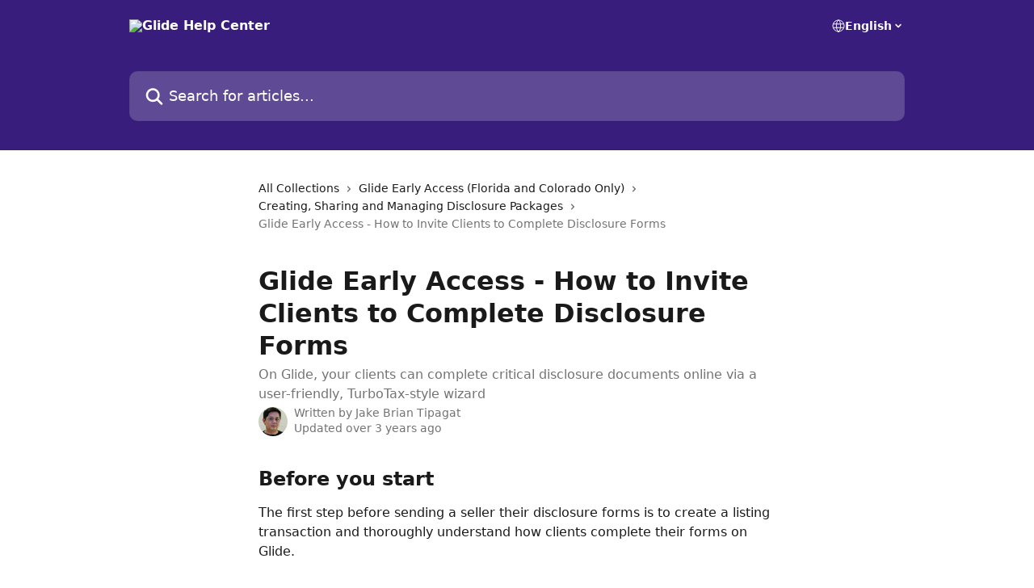

--- FILE ---
content_type: text/html; charset=utf-8
request_url: https://help.glide.com/en/articles/5993244-glide-early-access-how-to-invite-clients-to-complete-disclosure-forms
body_size: 19744
content:
<!DOCTYPE html><html lang="en"><head><meta charSet="utf-8" data-next-head=""/><title data-next-head="">Glide Early Access - How to Invite Clients to Complete Disclosure Forms | Glide Help Center</title><meta property="og:title" content="Glide Early Access - How to Invite Clients to Complete Disclosure Forms | Glide Help Center" data-next-head=""/><meta name="twitter:title" content="Glide Early Access - How to Invite Clients to Complete Disclosure Forms | Glide Help Center" data-next-head=""/><meta property="og:description" content="On Glide, your clients can complete critical disclosure documents online via a user-friendly, TurboTax-style wizard" data-next-head=""/><meta name="twitter:description" content="On Glide, your clients can complete critical disclosure documents online via a user-friendly, TurboTax-style wizard" data-next-head=""/><meta name="description" content="On Glide, your clients can complete critical disclosure documents online via a user-friendly, TurboTax-style wizard" data-next-head=""/><meta property="og:type" content="article" data-next-head=""/><meta name="robots" content="all" data-next-head=""/><meta name="viewport" content="width=device-width, initial-scale=1" data-next-head=""/><link href="https://static.intercomassets.com/assets/educate/educate-favicon-64x64-at-2x-52016a3500a250d0b118c0a04ddd13b1a7364a27759483536dd1940bccdefc20.png" rel="icon" data-next-head=""/><link rel="canonical" href="http://help.glide.com/en/articles/5993244-glide-early-access-how-to-invite-clients-to-complete-disclosure-forms" data-next-head=""/><link rel="alternate" href="http://help.glide.com/en/articles/5993244-glide-early-access-how-to-invite-clients-to-complete-disclosure-forms" hrefLang="en" data-next-head=""/><link rel="alternate" href="http://help.glide.com/en/articles/5993244-glide-early-access-how-to-invite-clients-to-complete-disclosure-forms" hrefLang="x-default" data-next-head=""/><link nonce="6bW/grLwhkyVnomw+9NFIa3qahtl+BWnWgKUDkr9Vdw=" rel="preload" href="https://static.intercomassets.com/_next/static/css/3141721a1e975790.css" as="style"/><link nonce="6bW/grLwhkyVnomw+9NFIa3qahtl+BWnWgKUDkr9Vdw=" rel="stylesheet" href="https://static.intercomassets.com/_next/static/css/3141721a1e975790.css" data-n-g=""/><noscript data-n-css="6bW/grLwhkyVnomw+9NFIa3qahtl+BWnWgKUDkr9Vdw="></noscript><script defer="" nonce="6bW/grLwhkyVnomw+9NFIa3qahtl+BWnWgKUDkr9Vdw=" nomodule="" src="https://static.intercomassets.com/_next/static/chunks/polyfills-42372ed130431b0a.js"></script><script defer="" src="https://static.intercomassets.com/_next/static/chunks/7506.a4d4b38169fb1abb.js" nonce="6bW/grLwhkyVnomw+9NFIa3qahtl+BWnWgKUDkr9Vdw="></script><script src="https://static.intercomassets.com/_next/static/chunks/webpack-bddfdcefc2f9fcc5.js" nonce="6bW/grLwhkyVnomw+9NFIa3qahtl+BWnWgKUDkr9Vdw=" defer=""></script><script src="https://static.intercomassets.com/_next/static/chunks/framework-1f1b8d38c1d86c61.js" nonce="6bW/grLwhkyVnomw+9NFIa3qahtl+BWnWgKUDkr9Vdw=" defer=""></script><script src="https://static.intercomassets.com/_next/static/chunks/main-867d51f9867933e7.js" nonce="6bW/grLwhkyVnomw+9NFIa3qahtl+BWnWgKUDkr9Vdw=" defer=""></script><script src="https://static.intercomassets.com/_next/static/chunks/pages/_app-48cb5066bcd6f6c7.js" nonce="6bW/grLwhkyVnomw+9NFIa3qahtl+BWnWgKUDkr9Vdw=" defer=""></script><script src="https://static.intercomassets.com/_next/static/chunks/d0502abb-aa607f45f5026044.js" nonce="6bW/grLwhkyVnomw+9NFIa3qahtl+BWnWgKUDkr9Vdw=" defer=""></script><script src="https://static.intercomassets.com/_next/static/chunks/6190-ef428f6633b5a03f.js" nonce="6bW/grLwhkyVnomw+9NFIa3qahtl+BWnWgKUDkr9Vdw=" defer=""></script><script src="https://static.intercomassets.com/_next/static/chunks/5729-6d79ddfe1353a77c.js" nonce="6bW/grLwhkyVnomw+9NFIa3qahtl+BWnWgKUDkr9Vdw=" defer=""></script><script src="https://static.intercomassets.com/_next/static/chunks/296-7834dcf3444315af.js" nonce="6bW/grLwhkyVnomw+9NFIa3qahtl+BWnWgKUDkr9Vdw=" defer=""></script><script src="https://static.intercomassets.com/_next/static/chunks/4835-9db7cd232aae5617.js" nonce="6bW/grLwhkyVnomw+9NFIa3qahtl+BWnWgKUDkr9Vdw=" defer=""></script><script src="https://static.intercomassets.com/_next/static/chunks/2735-8954effe331a5dbf.js" nonce="6bW/grLwhkyVnomw+9NFIa3qahtl+BWnWgKUDkr9Vdw=" defer=""></script><script src="https://static.intercomassets.com/_next/static/chunks/pages/%5BhelpCenterIdentifier%5D/%5Blocale%5D/articles/%5BarticleSlug%5D-cb17d809302ca462.js" nonce="6bW/grLwhkyVnomw+9NFIa3qahtl+BWnWgKUDkr9Vdw=" defer=""></script><script src="https://static.intercomassets.com/_next/static/owCM6oqJUAqxAIiAh7wdD/_buildManifest.js" nonce="6bW/grLwhkyVnomw+9NFIa3qahtl+BWnWgKUDkr9Vdw=" defer=""></script><script src="https://static.intercomassets.com/_next/static/owCM6oqJUAqxAIiAh7wdD/_ssgManifest.js" nonce="6bW/grLwhkyVnomw+9NFIa3qahtl+BWnWgKUDkr9Vdw=" defer=""></script><meta name="sentry-trace" content="ed12136f389225a8b893d4da38bcd571-5b3230b701d981e6-0"/><meta name="baggage" content="sentry-environment=production,sentry-release=26d76f7c84b09204ce798b2e4a56b669913ab165,sentry-public_key=187f842308a64dea9f1f64d4b1b9c298,sentry-trace_id=ed12136f389225a8b893d4da38bcd571,sentry-org_id=2129,sentry-sampled=false,sentry-sample_rand=0.16859217501697465,sentry-sample_rate=0"/><style id="__jsx-217078920">:root{--body-bg: rgb(255, 255, 255);
--body-image: none;
--body-bg-rgb: 255, 255, 255;
--body-border: rgb(230, 230, 230);
--body-primary-color: #1a1a1a;
--body-secondary-color: #737373;
--body-reaction-bg: rgb(242, 242, 242);
--body-reaction-text-color: rgb(64, 64, 64);
--body-toc-active-border: #737373;
--body-toc-inactive-border: #f2f2f2;
--body-toc-inactive-color: #737373;
--body-toc-active-font-weight: 400;
--body-table-border: rgb(204, 204, 204);
--body-color: hsl(0, 0%, 0%);
--footer-bg: rgb(255, 255, 255);
--footer-image: none;
--footer-border: rgb(230, 230, 230);
--footer-color: hsl(211, 10%, 61%);
--header-bg: rgb(56, 29, 124);
--header-image: none;
--header-color: hsl(0, 0%, 100%);
--collection-card-bg: rgb(255, 255, 255);
--collection-card-image: none;
--collection-card-color: hsl(257, 62%, 30%);
--card-bg: rgb(255, 255, 255);
--card-border-color: rgb(230, 230, 230);
--card-border-inner-radius: 6px;
--card-border-radius: 8px;
--card-shadow: 0 1px 2px 0 rgb(0 0 0 / 0.05);
--search-bar-border-radius: 10px;
--search-bar-width: 100%;
--ticket-blue-bg-color: #dce1f9;
--ticket-blue-text-color: #334bfa;
--ticket-green-bg-color: #d7efdc;
--ticket-green-text-color: #0f7134;
--ticket-orange-bg-color: #ffebdb;
--ticket-orange-text-color: #b24d00;
--ticket-red-bg-color: #ffdbdb;
--ticket-red-text-color: #df2020;
--header-height: 245px;
--header-subheader-background-color: ;
--header-subheader-font-color: ;
--content-block-color: hsl(0, 0%, 0%);
--content-block-button-color: hsl(0, 0%, 0%);
--content-block-button-radius: nullpx;
--primary-color: hsl(257, 62%, 30%);
--primary-color-alpha-10: hsla(257, 62%, 30%, 0.1);
--primary-color-alpha-60: hsla(257, 62%, 30%, 0.6);
--text-on-primary-color: #ffffff}</style><style id="__jsx-1611979459">:root{--font-family-primary: system-ui, "Segoe UI", "Roboto", "Helvetica", "Arial", sans-serif, "Apple Color Emoji", "Segoe UI Emoji", "Segoe UI Symbol"}</style><style id="__jsx-2466147061">:root{--font-family-secondary: system-ui, "Segoe UI", "Roboto", "Helvetica", "Arial", sans-serif, "Apple Color Emoji", "Segoe UI Emoji", "Segoe UI Symbol"}</style><style id="__jsx-cf6f0ea00fa5c760">.fade-background.jsx-cf6f0ea00fa5c760{background:radial-gradient(333.38%100%at 50%0%,rgba(var(--body-bg-rgb),0)0%,rgba(var(--body-bg-rgb),.00925356)11.67%,rgba(var(--body-bg-rgb),.0337355)21.17%,rgba(var(--body-bg-rgb),.0718242)28.85%,rgba(var(--body-bg-rgb),.121898)35.03%,rgba(var(--body-bg-rgb),.182336)40.05%,rgba(var(--body-bg-rgb),.251516)44.25%,rgba(var(--body-bg-rgb),.327818)47.96%,rgba(var(--body-bg-rgb),.409618)51.51%,rgba(var(--body-bg-rgb),.495297)55.23%,rgba(var(--body-bg-rgb),.583232)59.47%,rgba(var(--body-bg-rgb),.671801)64.55%,rgba(var(--body-bg-rgb),.759385)70.81%,rgba(var(--body-bg-rgb),.84436)78.58%,rgba(var(--body-bg-rgb),.9551)88.2%,rgba(var(--body-bg-rgb),1)100%),var(--header-image),var(--header-bg);background-size:cover;background-position-x:center}</style><style id="__jsx-4bed0c08ce36899e">.article_body a:not(.intercom-h2b-button){color:var(--primary-color)}article a.intercom-h2b-button{background-color:var(--primary-color);border:0}.zendesk-article table{overflow-x:scroll!important;display:block!important;height:auto!important}.intercom-interblocks-unordered-nested-list ul,.intercom-interblocks-ordered-nested-list ol{margin-top:16px;margin-bottom:16px}.intercom-interblocks-unordered-nested-list ul .intercom-interblocks-unordered-nested-list ul,.intercom-interblocks-unordered-nested-list ul .intercom-interblocks-ordered-nested-list ol,.intercom-interblocks-ordered-nested-list ol .intercom-interblocks-ordered-nested-list ol,.intercom-interblocks-ordered-nested-list ol .intercom-interblocks-unordered-nested-list ul{margin-top:0;margin-bottom:0}.intercom-interblocks-image a:focus{outline-offset:3px}</style></head><body><div id="__next"><div dir="ltr" class="h-full w-full"><a href="#main-content" class="sr-only font-bold text-header-color focus:not-sr-only focus:absolute focus:left-4 focus:top-4 focus:z-50" aria-roledescription="Link, Press control-option-right-arrow to exit">Skip to main content</a><main class="header__lite"><header id="header" data-testid="header" class="jsx-cf6f0ea00fa5c760 flex flex-col text-header-color"><div class="jsx-cf6f0ea00fa5c760 relative flex grow flex-col mb-9 bg-header-bg bg-header-image bg-cover bg-center pb-9"><div id="sr-announcement" aria-live="polite" class="jsx-cf6f0ea00fa5c760 sr-only"></div><div class="jsx-cf6f0ea00fa5c760 flex h-full flex-col items-center marker:shrink-0"><section class="relative flex w-full flex-col mb-6 pb-6"><div class="header__meta_wrapper flex justify-center px-5 pt-6 leading-none sm:px-10"><div class="flex items-center w-240" data-testid="subheader-container"><div class="mo__body header__site_name"><div class="header__logo"><a href="/en/"><img src="https://downloads.intercomcdn.com/i/o/165373/9b76618185eb8df6fd122ef8/22275a21741d95414630f18ce172e481.png" height="207" alt="Glide Help Center"/></a></div></div><div><div class="flex items-center font-semibold"><div class="flex items-center md:hidden" data-testid="small-screen-children"><button class="flex items-center border-none bg-transparent px-1.5" data-testid="hamburger-menu-button" aria-label="Open menu"><svg width="24" height="24" viewBox="0 0 16 16" xmlns="http://www.w3.org/2000/svg" class="fill-current"><path d="M1.86861 2C1.38889 2 1 2.3806 1 2.85008C1 3.31957 1.38889 3.70017 1.86861 3.70017H14.1314C14.6111 3.70017 15 3.31957 15 2.85008C15 2.3806 14.6111 2 14.1314 2H1.86861Z"></path><path d="M1 8C1 7.53051 1.38889 7.14992 1.86861 7.14992H14.1314C14.6111 7.14992 15 7.53051 15 8C15 8.46949 14.6111 8.85008 14.1314 8.85008H1.86861C1.38889 8.85008 1 8.46949 1 8Z"></path><path d="M1 13.1499C1 12.6804 1.38889 12.2998 1.86861 12.2998H14.1314C14.6111 12.2998 15 12.6804 15 13.1499C15 13.6194 14.6111 14 14.1314 14H1.86861C1.38889 14 1 13.6194 1 13.1499Z"></path></svg></button><div class="fixed right-0 top-0 z-50 h-full w-full hidden" data-testid="hamburger-menu"><div class="flex h-full w-full justify-end bg-black bg-opacity-30"><div class="flex h-fit w-full flex-col bg-white opacity-100 sm:h-full sm:w-1/2"><button class="text-body-font flex items-center self-end border-none bg-transparent pr-6 pt-6" data-testid="hamburger-menu-close-button" aria-label="Close menu"><svg width="24" height="24" viewBox="0 0 16 16" xmlns="http://www.w3.org/2000/svg"><path d="M3.5097 3.5097C3.84165 3.17776 4.37984 3.17776 4.71178 3.5097L7.99983 6.79775L11.2879 3.5097C11.6198 3.17776 12.158 3.17776 12.49 3.5097C12.8219 3.84165 12.8219 4.37984 12.49 4.71178L9.20191 7.99983L12.49 11.2879C12.8219 11.6198 12.8219 12.158 12.49 12.49C12.158 12.8219 11.6198 12.8219 11.2879 12.49L7.99983 9.20191L4.71178 12.49C4.37984 12.8219 3.84165 12.8219 3.5097 12.49C3.17776 12.158 3.17776 11.6198 3.5097 11.2879L6.79775 7.99983L3.5097 4.71178C3.17776 4.37984 3.17776 3.84165 3.5097 3.5097Z"></path></svg></button><nav class="flex flex-col pl-4 text-black"><div class="relative cursor-pointer has-[:focus]:outline"><select class="peer absolute z-10 block h-6 w-full cursor-pointer opacity-0 md:text-base" aria-label="Change language" id="language-selector"><option value="/en/articles/5993244-glide-early-access-how-to-invite-clients-to-complete-disclosure-forms" class="text-black" selected="">English</option></select><div class="mb-10 ml-5 flex items-center gap-1 text-md hover:opacity-80 peer-hover:opacity-80 md:m-0 md:ml-3 md:text-base" aria-hidden="true"><svg id="locale-picker-globe" width="16" height="16" viewBox="0 0 16 16" fill="none" xmlns="http://www.w3.org/2000/svg" class="shrink-0" aria-hidden="true"><path d="M8 15C11.866 15 15 11.866 15 8C15 4.13401 11.866 1 8 1C4.13401 1 1 4.13401 1 8C1 11.866 4.13401 15 8 15Z" stroke="currentColor" stroke-linecap="round" stroke-linejoin="round"></path><path d="M8 15C9.39949 15 10.534 11.866 10.534 8C10.534 4.13401 9.39949 1 8 1C6.60051 1 5.466 4.13401 5.466 8C5.466 11.866 6.60051 15 8 15Z" stroke="currentColor" stroke-linecap="round" stroke-linejoin="round"></path><path d="M1.448 5.75989H14.524" stroke="currentColor" stroke-linecap="round" stroke-linejoin="round"></path><path d="M1.448 10.2402H14.524" stroke="currentColor" stroke-linecap="round" stroke-linejoin="round"></path></svg>English<svg id="locale-picker-arrow" width="16" height="16" viewBox="0 0 16 16" fill="none" xmlns="http://www.w3.org/2000/svg" class="shrink-0" aria-hidden="true"><path d="M5 6.5L8.00093 9.5L11 6.50187" stroke="currentColor" stroke-width="1.5" stroke-linecap="round" stroke-linejoin="round"></path></svg></div></div></nav></div></div></div></div><nav class="hidden items-center md:flex" data-testid="large-screen-children"><div class="relative cursor-pointer has-[:focus]:outline"><select class="peer absolute z-10 block h-6 w-full cursor-pointer opacity-0 md:text-base" aria-label="Change language" id="language-selector"><option value="/en/articles/5993244-glide-early-access-how-to-invite-clients-to-complete-disclosure-forms" class="text-black" selected="">English</option></select><div class="mb-10 ml-5 flex items-center gap-1 text-md hover:opacity-80 peer-hover:opacity-80 md:m-0 md:ml-3 md:text-base" aria-hidden="true"><svg id="locale-picker-globe" width="16" height="16" viewBox="0 0 16 16" fill="none" xmlns="http://www.w3.org/2000/svg" class="shrink-0" aria-hidden="true"><path d="M8 15C11.866 15 15 11.866 15 8C15 4.13401 11.866 1 8 1C4.13401 1 1 4.13401 1 8C1 11.866 4.13401 15 8 15Z" stroke="currentColor" stroke-linecap="round" stroke-linejoin="round"></path><path d="M8 15C9.39949 15 10.534 11.866 10.534 8C10.534 4.13401 9.39949 1 8 1C6.60051 1 5.466 4.13401 5.466 8C5.466 11.866 6.60051 15 8 15Z" stroke="currentColor" stroke-linecap="round" stroke-linejoin="round"></path><path d="M1.448 5.75989H14.524" stroke="currentColor" stroke-linecap="round" stroke-linejoin="round"></path><path d="M1.448 10.2402H14.524" stroke="currentColor" stroke-linecap="round" stroke-linejoin="round"></path></svg>English<svg id="locale-picker-arrow" width="16" height="16" viewBox="0 0 16 16" fill="none" xmlns="http://www.w3.org/2000/svg" class="shrink-0" aria-hidden="true"><path d="M5 6.5L8.00093 9.5L11 6.50187" stroke="currentColor" stroke-width="1.5" stroke-linecap="round" stroke-linejoin="round"></path></svg></div></div></nav></div></div></div></div></section><section class="relative mx-5 flex h-full w-full flex-col items-center px-5 sm:px-10"><div class="flex h-full max-w-full flex-col w-240" data-testid="main-header-container"><div id="search-bar" class="relative w-full"><form action="/en/" autoComplete="off"><div class="flex w-full flex-col"><div class="relative flex w-full sm:w-search-bar"><label for="search-input" class="sr-only">Search for articles...</label><input id="search-input" type="text" autoComplete="off" class="peer w-full rounded-search-bar border border-black-alpha-8 bg-white-alpha-20 p-4 ps-12 font-secondary text-lg text-header-color shadow-search-bar outline-none transition ease-linear placeholder:text-header-color hover:bg-white-alpha-27 hover:shadow-search-bar-hover focus:border-transparent focus:bg-white focus:text-black-10 focus:shadow-search-bar-focused placeholder:focus:text-black-45" placeholder="Search for articles..." name="q" aria-label="Search for articles..." value=""/><div class="absolute inset-y-0 start-0 flex items-center fill-header-color peer-focus-visible:fill-black-45 pointer-events-none ps-5"><svg width="22" height="21" viewBox="0 0 22 21" xmlns="http://www.w3.org/2000/svg" class="fill-inherit" aria-hidden="true"><path fill-rule="evenodd" clip-rule="evenodd" d="M3.27485 8.7001C3.27485 5.42781 5.92757 2.7751 9.19985 2.7751C12.4721 2.7751 15.1249 5.42781 15.1249 8.7001C15.1249 11.9724 12.4721 14.6251 9.19985 14.6251C5.92757 14.6251 3.27485 11.9724 3.27485 8.7001ZM9.19985 0.225098C4.51924 0.225098 0.724854 4.01948 0.724854 8.7001C0.724854 13.3807 4.51924 17.1751 9.19985 17.1751C11.0802 17.1751 12.8176 16.5627 14.2234 15.5265L19.0981 20.4013C19.5961 20.8992 20.4033 20.8992 20.9013 20.4013C21.3992 19.9033 21.3992 19.0961 20.9013 18.5981L16.0264 13.7233C17.0625 12.3176 17.6749 10.5804 17.6749 8.7001C17.6749 4.01948 13.8805 0.225098 9.19985 0.225098Z"></path></svg></div></div></div></form></div></div></section></div></div></header><div class="z-1 flex shrink-0 grow basis-auto justify-center px-5 sm:px-10"><section data-testid="main-content" id="main-content" class="max-w-full w-240"><section data-testid="article-section" class="section section__article"><div class="justify-center flex"><div class="relative z-3 w-full lg:max-w-160 "><div class="flex pb-6 max-md:pb-2 lg:max-w-160"><div tabindex="-1" class="focus:outline-none"><div class="flex flex-wrap items-baseline pb-4 text-base" tabindex="0" role="navigation" aria-label="Breadcrumb"><a href="/en/" class="pr-2 text-body-primary-color no-underline hover:text-body-secondary-color">All Collections</a><div class="pr-2" aria-hidden="true"><svg width="6" height="10" viewBox="0 0 6 10" class="block h-2 w-2 fill-body-secondary-color rtl:rotate-180" xmlns="http://www.w3.org/2000/svg"><path fill-rule="evenodd" clip-rule="evenodd" d="M0.648862 0.898862C0.316916 1.23081 0.316916 1.769 0.648862 2.10094L3.54782 4.9999L0.648862 7.89886C0.316916 8.23081 0.316917 8.769 0.648862 9.10094C0.980808 9.43289 1.519 9.43289 1.85094 9.10094L5.35094 5.60094C5.68289 5.269 5.68289 4.73081 5.35094 4.39886L1.85094 0.898862C1.519 0.566916 0.980807 0.566916 0.648862 0.898862Z"></path></svg></div><a href="http://help.glide.com/en/collections/3355498-glide-early-access-florida-and-colorado-only" class="pr-2 text-body-primary-color no-underline hover:text-body-secondary-color" data-testid="breadcrumb-0">Glide Early Access (Florida and Colorado Only)</a><div class="pr-2" aria-hidden="true"><svg width="6" height="10" viewBox="0 0 6 10" class="block h-2 w-2 fill-body-secondary-color rtl:rotate-180" xmlns="http://www.w3.org/2000/svg"><path fill-rule="evenodd" clip-rule="evenodd" d="M0.648862 0.898862C0.316916 1.23081 0.316916 1.769 0.648862 2.10094L3.54782 4.9999L0.648862 7.89886C0.316916 8.23081 0.316917 8.769 0.648862 9.10094C0.980808 9.43289 1.519 9.43289 1.85094 9.10094L5.35094 5.60094C5.68289 5.269 5.68289 4.73081 5.35094 4.39886L1.85094 0.898862C1.519 0.566916 0.980807 0.566916 0.648862 0.898862Z"></path></svg></div><a href="http://help.glide.com/en/collections/3363550-creating-sharing-and-managing-disclosure-packages" class="pr-2 text-body-primary-color no-underline hover:text-body-secondary-color" data-testid="breadcrumb-1">Creating, Sharing and Managing Disclosure Packages</a><div class="pr-2" aria-hidden="true"><svg width="6" height="10" viewBox="0 0 6 10" class="block h-2 w-2 fill-body-secondary-color rtl:rotate-180" xmlns="http://www.w3.org/2000/svg"><path fill-rule="evenodd" clip-rule="evenodd" d="M0.648862 0.898862C0.316916 1.23081 0.316916 1.769 0.648862 2.10094L3.54782 4.9999L0.648862 7.89886C0.316916 8.23081 0.316917 8.769 0.648862 9.10094C0.980808 9.43289 1.519 9.43289 1.85094 9.10094L5.35094 5.60094C5.68289 5.269 5.68289 4.73081 5.35094 4.39886L1.85094 0.898862C1.519 0.566916 0.980807 0.566916 0.648862 0.898862Z"></path></svg></div><div class="text-body-secondary-color">Glide Early Access - How to Invite Clients to Complete Disclosure Forms</div></div></div></div><div class=""><div class="article intercom-force-break"><div class="mb-10 max-lg:mb-6"><div class="flex flex-col gap-4"><div class="flex flex-col"><h1 class="mb-1 font-primary text-2xl font-bold leading-10 text-body-primary-color">Glide Early Access - How to Invite Clients to Complete Disclosure Forms</h1><div class="text-md font-normal leading-normal text-body-secondary-color"><p>On Glide, your clients can complete critical disclosure documents online via a user-friendly, TurboTax-style wizard</p></div></div><div class="avatar"><div class="avatar__photo"><img width="24" height="24" src="https://static.intercomassets.com/avatars/3792587/square_128/Daniel_Padilla-1581709076.png" alt="Jake Brian Tipagat avatar" class="inline-flex items-center justify-center rounded-full bg-primary text-lg font-bold leading-6 text-primary-text shadow-solid-2 shadow-body-bg [&amp;:nth-child(n+2)]:hidden lg:[&amp;:nth-child(n+2)]:inline-flex h-8 w-8 sm:h-9 sm:w-9"/></div><div class="avatar__info -mt-0.5 text-base"><span class="text-body-secondary-color"><div>Written by <span>Jake Brian Tipagat</span></div> <!-- -->Updated over 3 years ago</span></div></div></div></div><div class="jsx-4bed0c08ce36899e "><div class="jsx-4bed0c08ce36899e article_body"><article class="jsx-4bed0c08ce36899e "><div class="intercom-interblocks-heading intercom-interblocks-align-left"><h1 id="h_7faad549d5">Before you start</h1></div><div class="intercom-interblocks-paragraph no-margin intercom-interblocks-align-left"><p>The first step before sending a seller their disclosure forms is to create a listing transaction and thoroughly understand how clients complete their forms on Glide. </p></div><div class="intercom-interblocks-paragraph no-margin intercom-interblocks-align-left"><p> </p></div><div class="intercom-interblocks-paragraph no-margin intercom-interblocks-align-left"><p>If you are not sure how to create a transaction, see:</p></div><div class="intercom-interblocks-unordered-nested-list"><ul><li><div class="intercom-interblocks-paragraph no-margin intercom-interblocks-align-left"><p><a href="http://help.glide.com/en/articles/5993277-glide-early-access-how-to-set-up-a-listing-transaction">How to Set Up a Listing Transaction</a></p></div><div class="intercom-interblocks-paragraph no-margin intercom-interblocks-align-left"><p> </p></div></li></ul></div><div class="intercom-interblocks-heading intercom-interblocks-align-left"><h1 id="h_2708f73ce8">Sending the forms to your clients</h1></div><div class="intercom-interblocks-paragraph no-margin intercom-interblocks-align-left"><p>1. On the Glide home page, select a transaction.</p></div><div class="intercom-interblocks-paragraph no-margin intercom-interblocks-align-left"><p> </p></div><div class="intercom-interblocks-image intercom-interblocks-align-left"><a href="https://downloads.intercomcdn.com/i/o/470347284/3e67f4ea51cbb4d9e75ce98f/image.png?expires=1768644900&amp;signature=676baf98d6581f8d8fdc9aad07b54b21dcca4228a0ee2dbfc019964944c0c2bf&amp;req=cCcnFc15n4lbFb4f3HP0gAbguP639PjBL17CxtvilHEfvvxoFGyTnC6bEjrV%0A5Xkau9nZTYq0TsnGlg%3D%3D%0A" target="_blank" rel="noreferrer nofollow noopener"><img src="https://downloads.intercomcdn.com/i/o/470347284/3e67f4ea51cbb4d9e75ce98f/image.png?expires=1768644900&amp;signature=676baf98d6581f8d8fdc9aad07b54b21dcca4228a0ee2dbfc019964944c0c2bf&amp;req=cCcnFc15n4lbFb4f3HP0gAbguP639PjBL17CxtvilHEfvvxoFGyTnC6bEjrV%0A5Xkau9nZTYq0TsnGlg%3D%3D%0A" width="1238" height="822"/></a></div><div class="intercom-interblocks-paragraph no-margin intercom-interblocks-align-left"><p>2. On the left menu, select Disclosures.</p></div><div class="intercom-interblocks-paragraph no-margin intercom-interblocks-align-left"><p> </p></div><div class="intercom-interblocks-image intercom-interblocks-align-left"><a href="https://downloads.intercomcdn.com/i/o/470347314/2e9a0426f5eb54f275a0e946/image.png?expires=1768644900&amp;signature=d5fb6cf7405b10c4d16ad88df3682ace3d2ffd055399aa06ab722c88ac9e0a30&amp;req=cCcnFc15noBbFb4f3HP0gEPtx0i4zC4Hu1nVpLHhiOcSKQeyBKcWS%2FYQ1WXb%0AWdMRPDyLDb8IHV7F9g%3D%3D%0A" target="_blank" rel="noreferrer nofollow noopener"><img src="https://downloads.intercomcdn.com/i/o/470347314/2e9a0426f5eb54f275a0e946/image.png?expires=1768644900&amp;signature=d5fb6cf7405b10c4d16ad88df3682ace3d2ffd055399aa06ab722c88ac9e0a30&amp;req=cCcnFc15noBbFb4f3HP0gEPtx0i4zC4Hu1nVpLHhiOcSKQeyBKcWS%2FYQ1WXb%0AWdMRPDyLDb8IHV7F9g%3D%3D%0A" width="1174" height="554"/></a></div><div class="intercom-interblocks-paragraph no-margin intercom-interblocks-align-left"><p> </p></div><div class="intercom-interblocks-paragraph no-margin intercom-interblocks-align-left"><p>3. On the Disclosures page, click the Package Docs tab and then Invite Seller.</p></div><div class="intercom-interblocks-paragraph no-margin intercom-interblocks-align-left"><p> </p></div><div class="intercom-interblocks-image intercom-interblocks-align-left"><a href="https://downloads.intercomcdn.com/i/o/470347945/fac588d02614c5a10aa1ae27/image.png?expires=1768644900&amp;signature=9b1ca60d1774314fbb1eb889f643f94d763ec3a15a2846441a80ce6fb00d806d&amp;req=cCcnFc15lIVaFb4f3HP0gM0EoEqHHfzChBsGWBhP1iEMmqDhBS8zzgfdjFuV%0AKa9bjgG%2FJ%2Fq1FfHqbQ%3D%3D%0A" target="_blank" rel="noreferrer nofollow noopener"><img src="https://downloads.intercomcdn.com/i/o/470347945/fac588d02614c5a10aa1ae27/image.png?expires=1768644900&amp;signature=9b1ca60d1774314fbb1eb889f643f94d763ec3a15a2846441a80ce6fb00d806d&amp;req=cCcnFc15lIVaFb4f3HP0gM0EoEqHHfzChBsGWBhP1iEMmqDhBS8zzgfdjFuV%0AKa9bjgG%2FJ%2Fq1FfHqbQ%3D%3D%0A" width="1702" height="738"/></a></div><div class="intercom-interblocks-paragraph no-margin intercom-interblocks-align-left"><p> </p></div><div class="intercom-interblocks-paragraph no-margin intercom-interblocks-align-left"><p>4. On the Select Forms page, modify the documents in the default list (optional) and then click Continue.</p></div><div class="intercom-interblocks-unordered-nested-list"><ul><li><div class="intercom-interblocks-paragraph no-margin intercom-interblocks-align-left"><p>Click the X to remove a document.</p></div></li></ul></div><div class="intercom-interblocks-image intercom-interblocks-align-left"><a href="https://downloads.intercomcdn.com/i/o/470348188/cf9b1cbd6b7b65c5446673b5/image.png?expires=1768644900&amp;signature=a72f1916aee5ad1006f6cb70167361a422f485a82bee7c4bb05b49513fa9e0d3&amp;req=cCcnFc12nIlXFb4f3HP0gMbSZ5IfjlwnB%2BX%2BIAgbKRtqJpeSyoDdR4tFpq1K%0AEkC4juVtVjzzruwn%2Bw%3D%3D%0A" target="_blank" rel="noreferrer nofollow noopener"><img src="https://downloads.intercomcdn.com/i/o/470348188/cf9b1cbd6b7b65c5446673b5/image.png?expires=1768644900&amp;signature=a72f1916aee5ad1006f6cb70167361a422f485a82bee7c4bb05b49513fa9e0d3&amp;req=cCcnFc12nIlXFb4f3HP0gMbSZ5IfjlwnB%2BX%2BIAgbKRtqJpeSyoDdR4tFpq1K%0AEkC4juVtVjzzruwn%2Bw%3D%3D%0A" width="1100" height="684"/></a></div><div class="intercom-interblocks-unordered-nested-list"><ul><li><div class="intercom-interblocks-paragraph no-margin intercom-interblocks-align-left"><p>To add a form to the package, click the blank field and select a document from the drop-down menu.</p></div></li></ul></div><div class="intercom-interblocks-image intercom-interblocks-align-left"><a href="https://downloads.intercomcdn.com/i/o/470348843/43ade67e3adc09e28cc2344e/image.png?expires=1768644900&amp;signature=3c0d695a23eff03892ddb95d581ea63178f58619dde86c8647d58fcef2530ba3&amp;req=cCcnFc12lYVcFb4f3HP0gCaZo881J6rX2u8pMBHRT938nmw1xXxTM7lfbBfj%0AgXS54%2FR3fMeg8Te8Rw%3D%3D%0A" target="_blank" rel="noreferrer nofollow noopener"><img src="https://downloads.intercomcdn.com/i/o/470348843/43ade67e3adc09e28cc2344e/image.png?expires=1768644900&amp;signature=3c0d695a23eff03892ddb95d581ea63178f58619dde86c8647d58fcef2530ba3&amp;req=cCcnFc12lYVcFb4f3HP0gCaZo881J6rX2u8pMBHRT938nmw1xXxTM7lfbBfj%0AgXS54%2FR3fMeg8Te8Rw%3D%3D%0A" width="1030" height="600"/></a></div><div class="intercom-interblocks-paragraph no-margin intercom-interblocks-align-left"><p>  </p></div><div class="intercom-interblocks-subheading intercom-interblocks-align-left"><h2 id="h_00f371ff34">Review </h2></div><div class="intercom-interblocks-paragraph no-margin intercom-interblocks-align-left"><p>On the Parties page, review the information, make changes if required, and then click Continue.</p></div><div class="intercom-interblocks-unordered-nested-list"><ul><li><div class="intercom-interblocks-paragraph no-margin intercom-interblocks-align-left"><p>You can add a new party, such as another seller, listing agent, or TC (optional).</p></div></li></ul></div><div class="intercom-interblocks-paragraph no-margin intercom-interblocks-align-left"><p>If there are two or more sellers, you can decide which parties can answer questions on the online forms. The default is Fills Forms for each seller. Change the setting to Won’t Fill to prevent a party from accessing the disclosure package on Glide.</p></div><div class="intercom-interblocks-paragraph no-margin intercom-interblocks-align-left"><p> </p></div><div class="intercom-interblocks-paragraph no-margin intercom-interblocks-align-left"><p> </p></div><div class="intercom-interblocks-heading intercom-interblocks-align-left"><h1 id="h_a73f0ff8a9">Sending disclosure documents to a single seller</h1></div><div class="intercom-interblocks-paragraph no-margin intercom-interblocks-align-left"><p>The Parties page shows the seller (or sellers) associated with the transaction and their document access status. Glide automatically adds names to the Parties page based on the information you entered when creating the transaction.</p></div><div class="intercom-interblocks-paragraph no-margin intercom-interblocks-align-left"><p> </p></div><div class="intercom-interblocks-paragraph no-margin intercom-interblocks-align-left"><p>By default, the status of each seller is Fills Form. With this status, Glide emails each seller an invitation to access and complete the online disclosure package.</p></div><div class="intercom-interblocks-paragraph no-margin intercom-interblocks-align-left"><p> </p></div><div class="intercom-interblocks-paragraph no-margin intercom-interblocks-align-left"><p>You can change that status to Won’t Fill. </p></div><div class="intercom-interblocks-unordered-nested-list"><ul><li><div class="intercom-interblocks-paragraph no-margin intercom-interblocks-align-left"><p>With this status, Glide does not send that party an invitation. That means the seller can&#x27;t access the online disclosure package.</p></div></li></ul></div><div class="intercom-interblocks-image intercom-interblocks-align-left"><a href="https://downloads.intercomcdn.com/i/o/281554648/16d4048d9756adde2d9cf1ec/a-7.png?expires=1768644900&amp;signature=18e82c8eb8829468e457d113a755fdffd51b18518eeb1fbef6903b4ae4a1fda8&amp;req=digmE8x6m4VXFb4f3HP0gMKpjhanUrSus3Sc4mpTztfAyG5JdrzdOjP45gbV%0AcquD4VAxD9njCKOftg%3D%3D%0A" target="_blank" rel="noreferrer nofollow noopener"><img src="https://downloads.intercomcdn.com/i/o/281554648/16d4048d9756adde2d9cf1ec/a-7.png?expires=1768644900&amp;signature=18e82c8eb8829468e457d113a755fdffd51b18518eeb1fbef6903b4ae4a1fda8&amp;req=digmE8x6m4VXFb4f3HP0gMKpjhanUrSus3Sc4mpTztfAyG5JdrzdOjP45gbV%0AcquD4VAxD9njCKOftg%3D%3D%0A" width="1077" height="718"/></a></div><div class="intercom-interblocks-paragraph no-margin intercom-interblocks-align-left"><p> </p></div><div class="intercom-interblocks-paragraph no-margin intercom-interblocks-align-left"><p> </p></div><div class="intercom-interblocks-heading intercom-interblocks-align-left"><h1 id="h_3b570b3ad7">Sending disclosure documents to multiple sellers</h1></div><div class="intercom-interblocks-paragraph no-margin intercom-interblocks-align-left"><p>If you add sellers to the Parties page at this stage of the workflow, Glide sends each seller a separate invitation to complete the disclosure documents.</p></div><div class="intercom-interblocks-unordered-nested-list"><ul><li><div class="intercom-interblocks-paragraph no-margin intercom-interblocks-align-left"><p>You can add sellers to the transaction and update party information later if needed.</p></div></li></ul></div><div class="intercom-interblocks-image intercom-interblocks-align-left"><a href="https://downloads.intercomcdn.com/i/o/281554596/21b909f0fffd0775a5b7e11f/b-2a.png?expires=1768644900&amp;signature=b2839f47d55a0797d920ce05ed478afc9612a8308d62d1dabf67772d567edd81&amp;req=digmE8x6mIhZFb4f3HP0gEFV9TqVtoLhYoZHM4%2F3VAxexYS8R2tJA%2BK7bR%2Bb%0AIgTUwkM98vRhorCBpA%3D%3D%0A" target="_blank" rel="noreferrer nofollow noopener"><img src="https://downloads.intercomcdn.com/i/o/281554596/21b909f0fffd0775a5b7e11f/b-2a.png?expires=1768644900&amp;signature=b2839f47d55a0797d920ce05ed478afc9612a8308d62d1dabf67772d567edd81&amp;req=digmE8x6mIhZFb4f3HP0gEFV9TqVtoLhYoZHM4%2F3VAxexYS8R2tJA%2BK7bR%2Bb%0AIgTUwkM98vRhorCBpA%3D%3D%0A" width="1055" height="585"/></a></div><div class="intercom-interblocks-paragraph no-margin intercom-interblocks-align-left"><p>When you finish adding parties, click Continue.</p></div><div class="intercom-interblocks-paragraph no-margin intercom-interblocks-align-left"><p> </p></div><div class="intercom-interblocks-paragraph no-margin intercom-interblocks-align-left"><p>On the Confirmation page, review the message that Glide sends to sellers, edit / personalize the message if needed, and then click Send. </p></div><div class="intercom-interblocks-paragraph no-margin intercom-interblocks-align-left"><p> </p></div><div class="intercom-interblocks-image intercom-interblocks-align-left"><a href="https://downloads.intercomcdn.com/i/o/470349149/ec54c00068208ba0c79e7472/image.png?expires=1768644900&amp;signature=21811470e153fd32f6bee858a631d4dc109e7a05b9a77ff3d0fa79417d019314&amp;req=cCcnFc13nIVWFb4f3HP0gCZUqijRa6Epq3u5tyw6T0RHX4RYB%2Fvr88QXAyr%2F%0AjOAOPL3Kfuhn3Djm6g%3D%3D%0A" target="_blank" rel="noreferrer nofollow noopener"><img src="https://downloads.intercomcdn.com/i/o/470349149/ec54c00068208ba0c79e7472/image.png?expires=1768644900&amp;signature=21811470e153fd32f6bee858a631d4dc109e7a05b9a77ff3d0fa79417d019314&amp;req=cCcnFc13nIVWFb4f3HP0gCZUqijRa6Epq3u5tyw6T0RHX4RYB%2Fvr88QXAyr%2F%0AjOAOPL3Kfuhn3Djm6g%3D%3D%0A" width="1086" height="1082"/></a></div><div class="intercom-interblocks-paragraph no-margin intercom-interblocks-align-left"><p> </p></div><div class="intercom-interblocks-paragraph no-margin intercom-interblocks-align-left"><p> </p></div><div class="intercom-interblocks-heading intercom-interblocks-align-left"><h1 id="h_6c118fea5d">What the seller sees</h1></div><div class="intercom-interblocks-paragraph no-margin intercom-interblocks-align-left"><p>The seller opens the email from Glide and clicks the Get Started link. </p></div><div class="intercom-interblocks-unordered-nested-list"><ul><li><div class="intercom-interblocks-paragraph no-margin intercom-interblocks-align-left"><p>The seller signs in to Glide (or creates a new account) and completes the workflow.</p></div></li></ul></div><div class="intercom-interblocks-image intercom-interblocks-align-left"><a href="https://downloads.intercomcdn.com/i/o/470349552/4bfa486581aef954e21b79c9/image.png?expires=1768644900&amp;signature=55e3e6c7f8e3f70b2e784ed8160afeb87eac36af26019fdf6fb2137cffe1bbaf&amp;req=cCcnFc13mIRdFb4f3HP0gCVq3pYbNvDXZ0eSF79aVKya0U6qxmvSV3G%2BiC0C%0AlrviONEaac4tCaqIdg%3D%3D%0A" target="_blank" rel="noreferrer nofollow noopener"><img src="https://downloads.intercomcdn.com/i/o/470349552/4bfa486581aef954e21b79c9/image.png?expires=1768644900&amp;signature=55e3e6c7f8e3f70b2e784ed8160afeb87eac36af26019fdf6fb2137cffe1bbaf&amp;req=cCcnFc13mIRdFb4f3HP0gCVq3pYbNvDXZ0eSF79aVKya0U6qxmvSV3G%2BiC0C%0AlrviONEaac4tCaqIdg%3D%3D%0A" width="1286" height="1418"/></a></div><div class="intercom-interblocks-paragraph no-margin intercom-interblocks-align-left"><p> </p></div><div class="intercom-interblocks-paragraph no-margin intercom-interblocks-align-left"><p>  </p></div><div class="intercom-interblocks-heading intercom-interblocks-align-left"><h1 id="h_8174a20e82">Adding parties later</h1></div><div class="intercom-interblocks-paragraph no-margin intercom-interblocks-align-left"><p>Later in the process, you can add one or more sellers to the transaction and send them an invitation to complete online disclosure documents. </p></div><div class="intercom-interblocks-unordered-nested-list"><ul><li><div class="intercom-interblocks-paragraph no-margin intercom-interblocks-align-left"><p>You can have up to four sellers (or buyers) associated with a single transaction.</p></div></li></ul></div><div class="intercom-interblocks-paragraph no-margin intercom-interblocks-align-left"><p>Adding sellers to a transaction and then sending an invitation to complete disclosure documents is a two-step process.</p></div><div class="intercom-interblocks-paragraph no-margin intercom-interblocks-align-left"><p> </p></div><div class="intercom-interblocks-subheading intercom-interblocks-align-left"><h2 id="h_b5f205cc46">Step 1: Add parties</h2></div><div class="intercom-interblocks-paragraph no-margin intercom-interblocks-align-left"><p>The first step is to add parties and invite them to join the transaction.</p></div><div class="intercom-interblocks-unordered-nested-list"><ul><li><div class="intercom-interblocks-paragraph no-margin intercom-interblocks-align-left"><p>In this example, we add one party to the transaction.</p></div></li></ul></div><div class="intercom-interblocks-paragraph no-margin intercom-interblocks-align-left"><p>1. Select a transaction and then click Details &amp; Parties on the left menu.</p></div><div class="intercom-interblocks-paragraph no-margin intercom-interblocks-align-left"><p> </p></div><div class="intercom-interblocks-image intercom-interblocks-align-left"><a href="https://downloads.intercomcdn.com/i/o/470349835/ad4a4e24dc766217bd06ffb9/image.png?expires=1768644900&amp;signature=b7624f489dfe5406b0676456884feae9cf1f4be25db7ebb0abcbae253688c905&amp;req=cCcnFc13lYJaFb4f3HP0gHnUCWS4RwBVgvXLtVn6c6xC%2BHYk8qfDBAsFckrn%0A9uWUVvyih6tNC2I2jw%3D%3D%0A" target="_blank" rel="noreferrer nofollow noopener"><img src="https://downloads.intercomcdn.com/i/o/470349835/ad4a4e24dc766217bd06ffb9/image.png?expires=1768644900&amp;signature=b7624f489dfe5406b0676456884feae9cf1f4be25db7ebb0abcbae253688c905&amp;req=cCcnFc13lYJaFb4f3HP0gHnUCWS4RwBVgvXLtVn6c6xC%2BHYk8qfDBAsFckrn%0A9uWUVvyih6tNC2I2jw%3D%3D%0A" width="1316" height="756"/></a></div><div class="intercom-interblocks-paragraph no-margin intercom-interblocks-align-left"><p>  </p></div><div class="intercom-interblocks-paragraph no-margin intercom-interblocks-align-left"><p>2. Click Add Party.</p></div><div class="intercom-interblocks-paragraph no-margin intercom-interblocks-align-left"><p>  </p></div><div class="intercom-interblocks-image intercom-interblocks-align-left"><a href="https://downloads.intercomcdn.com/i/o/281555049/d68fb144de94e7720b8c5120/c-2a.png?expires=1768644900&amp;signature=8a83d7636b771eeb39d5986d8896827ae8544e80100915aa86e69c9bd9fd4270&amp;req=digmE8x7nYVWFb4f3HP0gOkuxnJ6e3Ti1XkThY1wRf86zh2zRYIzZHltVVZr%0AttbrZj7bYSIjjU%2BSBQ%3D%3D%0A" target="_blank" rel="noreferrer nofollow noopener"><img src="https://downloads.intercomcdn.com/i/o/281555049/d68fb144de94e7720b8c5120/c-2a.png?expires=1768644900&amp;signature=8a83d7636b771eeb39d5986d8896827ae8544e80100915aa86e69c9bd9fd4270&amp;req=digmE8x7nYVWFb4f3HP0gOkuxnJ6e3Ti1XkThY1wRf86zh2zRYIzZHltVVZr%0AttbrZj7bYSIjjU%2BSBQ%3D%3D%0A" width="1339" height="451"/></a></div><div class="intercom-interblocks-paragraph no-margin intercom-interblocks-align-left"><p> </p></div><div class="intercom-interblocks-paragraph no-margin intercom-interblocks-align-left"><p>3. Select a Role and then add a contact. </p></div><div class="intercom-interblocks-unordered-nested-list"><ul><li><div class="intercom-interblocks-paragraph no-margin intercom-interblocks-align-left"><p>In this example, we select the role Seller 2 and use an existing contact.</p></div></li></ul></div><div class="intercom-interblocks-image intercom-interblocks-align-left"><a href="https://downloads.intercomcdn.com/i/o/281555087/bc9491aec9318db70ccf8357/c-4.png?expires=1768644900&amp;signature=02f65f0ab7430bf171cb3b8e8e74c5b7027cc633a6aec20916143b8006fdff81&amp;req=digmE8x7nYlYFb4f3HP0gP%2BP6rjswyULawhSy%2FLaT6sxVKoctA%2FHkZ0GiKcb%0AwkOyG4bXVPJRLMRFEg%3D%3D%0A" target="_blank" rel="noreferrer nofollow noopener"><img src="https://downloads.intercomcdn.com/i/o/281555087/bc9491aec9318db70ccf8357/c-4.png?expires=1768644900&amp;signature=02f65f0ab7430bf171cb3b8e8e74c5b7027cc633a6aec20916143b8006fdff81&amp;req=digmE8x7nYlYFb4f3HP0gP%2BP6rjswyULawhSy%2FLaT6sxVKoctA%2FHkZ0GiKcb%0AwkOyG4bXVPJRLMRFEg%3D%3D%0A" width="977" height="789"/></a></div><div class="intercom-interblocks-paragraph no-margin intercom-interblocks-align-left"><p> </p></div><div class="intercom-interblocks-paragraph no-margin intercom-interblocks-align-left"><p>4. Verify the information on the contact’s profile page.</p></div><div class="intercom-interblocks-unordered-nested-list"><ul><li><div class="intercom-interblocks-paragraph no-margin intercom-interblocks-align-left"><p>If you create a new contact, fill in the required fields.</p></div></li></ul></div><div class="intercom-interblocks-image intercom-interblocks-align-left"><a href="https://downloads.intercomcdn.com/i/o/281555139/a3bb7ee317f8dbd77e3f07fa/c-5a.png?expires=1768644900&amp;signature=cea8912bfb8366da0187a40abc0e64a3417f6b59ded7d2a71d89e6a05f03cdd4&amp;req=digmE8x7nIJWFb4f3HP0gBZeXd%2BKEO7r7%2F%2BZMFQFGHEZ2Ny75VhetCEnkrFM%0Ad2D9Pjr6NfAmeAlBjw%3D%3D%0A" target="_blank" rel="noreferrer nofollow noopener"><img src="https://downloads.intercomcdn.com/i/o/281555139/a3bb7ee317f8dbd77e3f07fa/c-5a.png?expires=1768644900&amp;signature=cea8912bfb8366da0187a40abc0e64a3417f6b59ded7d2a71d89e6a05f03cdd4&amp;req=digmE8x7nIJWFb4f3HP0gBZeXd%2BKEO7r7%2F%2BZMFQFGHEZ2Ny75VhetCEnkrFM%0Ad2D9Pjr6NfAmeAlBjw%3D%3D%0A" width="989" height="799"/></a></div><div class="intercom-interblocks-paragraph no-margin intercom-interblocks-align-left"><p> </p></div><div class="intercom-interblocks-paragraph no-margin intercom-interblocks-align-left"><p>5. Click the three-dot button and select Invite.</p></div><div class="intercom-interblocks-paragraph no-margin intercom-interblocks-align-left"><p> </p></div><div class="intercom-interblocks-image intercom-interblocks-align-left"><a href="https://downloads.intercomcdn.com/i/o/281555240/15186d20a67c230e432ea09c/c-6b.png?expires=1768644900&amp;signature=3bb89d672c3ca674796ffbd326dbf6cbd36dc96c01a635c2eedebc6da4f76089&amp;req=digmE8x7n4VfFb4f3HP0gKW1ADIrk0HTJfzGDjFx6TdILHilribyu8r0eF0N%0A65tqsTvbpSL9Iw1Zbg%3D%3D%0A" target="_blank" rel="noreferrer nofollow noopener"><img src="https://downloads.intercomcdn.com/i/o/281555240/15186d20a67c230e432ea09c/c-6b.png?expires=1768644900&amp;signature=3bb89d672c3ca674796ffbd326dbf6cbd36dc96c01a635c2eedebc6da4f76089&amp;req=digmE8x7n4VfFb4f3HP0gKW1ADIrk0HTJfzGDjFx6TdILHilribyu8r0eF0N%0A65tqsTvbpSL9Iw1Zbg%3D%3D%0A" width="1324" height="688"/></a></div><div class="intercom-interblocks-paragraph no-margin intercom-interblocks-align-left"><p> </p></div><div class="intercom-interblocks-paragraph no-margin intercom-interblocks-align-left"><p>6. Review (and edit) the text and then click Send.</p></div><div class="intercom-interblocks-unordered-nested-list"><ul><li><div class="intercom-interblocks-paragraph no-margin intercom-interblocks-align-left"><p>Glide sends the contact an invitation to join the transaction.</p></div></li></ul></div><div class="intercom-interblocks-image intercom-interblocks-align-left"><a href="https://downloads.intercomcdn.com/i/o/470350795/720695afe542817040eb6861/image.png?expires=1768644900&amp;signature=d1c777c42fba4fc864e8f60580085d477c5d0284ccc0bf86f90515565fc7da91&amp;req=cCcnFcx%2BmohaFb4f3HP0gN1wHB1nl5MoWYSHS1cqy6X15ewr96YtGDJYuk5U%0AinFvtrXi6ObezU2dKA%3D%3D%0A" target="_blank" rel="noreferrer nofollow noopener"><img src="https://downloads.intercomcdn.com/i/o/470350795/720695afe542817040eb6861/image.png?expires=1768644900&amp;signature=d1c777c42fba4fc864e8f60580085d477c5d0284ccc0bf86f90515565fc7da91&amp;req=cCcnFcx%2BmohaFb4f3HP0gN1wHB1nl5MoWYSHS1cqy6X15ewr96YtGDJYuk5U%0AinFvtrXi6ObezU2dKA%3D%3D%0A" width="1300" height="1472"/></a></div><div class="intercom-interblocks-paragraph no-margin intercom-interblocks-align-left"><p> </p></div><div class="intercom-interblocks-paragraph no-margin intercom-interblocks-align-left"><p>After the seller opens the email message and clicks Get Started, the transaction status of that party changes to Client.</p></div><div class="intercom-interblocks-paragraph no-margin intercom-interblocks-align-left"><p> </p></div><div class="intercom-interblocks-image intercom-interblocks-align-left"><a href="https://downloads.intercomcdn.com/i/o/281555340/49fa84a2d19260a13c697a2f/c-8a.png?expires=1768644900&amp;signature=b3f675590a36f1376c34cb6dc1201229cc46beb97bca3381b0744105282868fc&amp;req=digmE8x7noVfFb4f3HP0gF7b6OEKa4%2Bo3xa9BI%2BMIUWd%2BLJQZzKuxkvxjJy%2B%0AH%2Bke9aBjtgnVJi2xLw%3D%3D%0A" target="_blank" rel="noreferrer nofollow noopener"><img src="https://downloads.intercomcdn.com/i/o/281555340/49fa84a2d19260a13c697a2f/c-8a.png?expires=1768644900&amp;signature=b3f675590a36f1376c34cb6dc1201229cc46beb97bca3381b0744105282868fc&amp;req=digmE8x7noVfFb4f3HP0gF7b6OEKa4%2Bo3xa9BI%2BMIUWd%2BLJQZzKuxkvxjJy%2B%0AH%2Bke9aBjtgnVJi2xLw%3D%3D%0A" width="1330" height="530"/></a></div><div class="intercom-interblocks-paragraph no-margin intercom-interblocks-align-left"><p> </p></div><div class="intercom-interblocks-paragraph no-margin intercom-interblocks-align-left"><p> </p></div><div class="intercom-interblocks-subheading intercom-interblocks-align-left"><h2 id="h_6173e57738">Step 2: Sending an invitation </h2></div><div class="intercom-interblocks-paragraph no-margin intercom-interblocks-align-left"><p>After the new party joins the transaction, the listing agent can send the new party disclosure package access.</p></div><div class="intercom-interblocks-paragraph no-margin intercom-interblocks-align-left"><p> </p></div><div class="intercom-interblocks-paragraph no-margin intercom-interblocks-align-left"><p>1. Return to the Disclosure Package page and click Manage.</p></div><div class="intercom-interblocks-paragraph no-margin intercom-interblocks-align-left"><p> </p></div><div class="intercom-interblocks-image intercom-interblocks-align-left"><a href="https://downloads.intercomcdn.com/i/o/421736543/85e819e36f63a3d027d8620e/image.png?expires=1768644900&amp;signature=3df2ddb95008804ab68fa651c00682ef57498d41918cf2041889968616d80c5f&amp;req=cCImEcp4mIVcFb4f3HP0gAM%2Bod7WVggNu9HRP3p3giWqG0rXmG8sNgOP%2FA7w%0AfMxbD9DoM048E0Tt9Q%3D%3D%0A" target="_blank" rel="noreferrer nofollow noopener"><img src="https://downloads.intercomcdn.com/i/o/421736543/85e819e36f63a3d027d8620e/image.png?expires=1768644900&amp;signature=3df2ddb95008804ab68fa651c00682ef57498d41918cf2041889968616d80c5f&amp;req=cCImEcp4mIVcFb4f3HP0gAM%2Bod7WVggNu9HRP3p3giWqG0rXmG8sNgOP%2FA7w%0AfMxbD9DoM048E0Tt9Q%3D%3D%0A" width="476" height="387"/></a></div><div class="intercom-interblocks-paragraph no-margin intercom-interblocks-align-left"><p> </p></div><div class="intercom-interblocks-paragraph no-margin intercom-interblocks-align-left"><p>2. Click the Resend button and select the new party’s email address on the drop-down menu.</p></div><div class="intercom-interblocks-paragraph no-margin intercom-interblocks-align-left"><p> </p></div><div class="intercom-interblocks-image intercom-interblocks-align-left"><a href="https://downloads.intercomcdn.com/i/o/470351179/53aaa48c8c22979dc3bd0e5c/image.png?expires=1768644900&amp;signature=58ae040daba24cac574c685ceed90f546938149ec88111dfef1262c108a5d65f&amp;req=cCcnFcx%2FnIZWFb4f3HP0gIIof%2Ft4Lt1kPbBfkXRCzes4FmaF%2BINTbmW1QeOC%0AMCPPnkYZALuiQPEMww%3D%3D%0A" target="_blank" rel="noreferrer nofollow noopener"><img src="https://downloads.intercomcdn.com/i/o/470351179/53aaa48c8c22979dc3bd0e5c/image.png?expires=1768644900&amp;signature=58ae040daba24cac574c685ceed90f546938149ec88111dfef1262c108a5d65f&amp;req=cCcnFcx%2FnIZWFb4f3HP0gIIof%2Ft4Lt1kPbBfkXRCzes4FmaF%2BINTbmW1QeOC%0AMCPPnkYZALuiQPEMww%3D%3D%0A" width="1302" height="840"/></a></div><div class="intercom-interblocks-paragraph no-margin intercom-interblocks-align-left"><p> </p></div><div class="intercom-interblocks-paragraph no-margin intercom-interblocks-align-left"><p>Glide sends an email message to the party. After the party opens the message and clicks Get Started, they can sign in to Glide (or create a new account) and answer questions on disclosure forms.</p></div><div class="intercom-interblocks-paragraph no-margin intercom-interblocks-align-left"><p> </p></div><div class="intercom-interblocks-image intercom-interblocks-align-left"><a href="https://downloads.intercomcdn.com/i/o/470351592/17c24caacb935844cfa7a35c/image.png?expires=1768644900&amp;signature=e9701d5d59ba07f8a34b59901b593b7ffc4c3b760dca53443c18c1d0298bf4dd&amp;req=cCcnFcx%2FmIhdFb4f3HP0gAtgvnfiVb86%2Bp1ptBsTH0%2B0ftjDGedK%2BmiIcXjc%0ALRgLlQ79Qvw3%2FsfOVQ%3D%3D%0A" target="_blank" rel="noreferrer nofollow noopener"><img src="https://downloads.intercomcdn.com/i/o/470351592/17c24caacb935844cfa7a35c/image.png?expires=1768644900&amp;signature=e9701d5d59ba07f8a34b59901b593b7ffc4c3b760dca53443c18c1d0298bf4dd&amp;req=cCcnFcx%2FmIhdFb4f3HP0gAtgvnfiVb86%2Bp1ptBsTH0%2B0ftjDGedK%2BmiIcXjc%0ALRgLlQ79Qvw3%2FsfOVQ%3D%3D%0A" width="1288" height="1372"/></a></div><div class="intercom-interblocks-paragraph no-margin intercom-interblocks-align-left"><p> </p></div><div class="intercom-interblocks-paragraph no-margin intercom-interblocks-align-left"><p> </p></div></article></div></div></div></div><div class="intercom-reaction-picker -mb-4 -ml-4 -mr-4 mt-6 rounded-card sm:-mb-2 sm:-ml-1 sm:-mr-1 sm:mt-8" role="group" aria-label="feedback form"><div class="intercom-reaction-prompt">Did this answer your question?</div><div class="intercom-reactions-container"><button class="intercom-reaction" aria-label="Disappointed Reaction" tabindex="0" data-reaction-text="disappointed" aria-pressed="false"><span title="Disappointed">😞</span></button><button class="intercom-reaction" aria-label="Neutral Reaction" tabindex="0" data-reaction-text="neutral" aria-pressed="false"><span title="Neutral">😐</span></button><button class="intercom-reaction" aria-label="Smiley Reaction" tabindex="0" data-reaction-text="smiley" aria-pressed="false"><span title="Smiley">😃</span></button></div></div></div></div></section></section></div><footer id="footer" class="mt-24 shrink-0 bg-footer-bg px-0 py-12 text-left text-base text-footer-color"><div class="shrink-0 grow basis-auto px-5 sm:px-10"><div class="mx-auto max-w-240 sm:w-auto"><div><div class="text-center" data-testid="simple-footer-layout"><div class="align-middle text-lg text-footer-color"><a class="no-underline" href="/en/"><img data-testid="logo-img" src="https://downloads.intercomcdn.com/i/o/165373/9b76618185eb8df6fd122ef8/22275a21741d95414630f18ce172e481.png" alt="Glide Help Center" class="max-h-8 contrast-80 inline"/></a></div><div class="mt-10 flex justify-center"><div class="flex items-center text-sm" data-testid="intercom-advert-branding"><svg width="14" height="14" viewBox="0 0 16 16" fill="none" xmlns="http://www.w3.org/2000/svg"><title>Intercom</title><g clip-path="url(#clip0_1870_86937)"><path d="M14 0H2C0.895 0 0 0.895 0 2V14C0 15.105 0.895 16 2 16H14C15.105 16 16 15.105 16 14V2C16 0.895 15.105 0 14 0ZM10.133 3.02C10.133 2.727 10.373 2.49 10.667 2.49C10.961 2.49 11.2 2.727 11.2 3.02V10.134C11.2 10.428 10.96 10.667 10.667 10.667C10.372 10.667 10.133 10.427 10.133 10.134V3.02ZM7.467 2.672C7.467 2.375 7.705 2.132 8 2.132C8.294 2.132 8.533 2.375 8.533 2.672V10.484C8.533 10.781 8.293 11.022 8 11.022C7.705 11.022 7.467 10.782 7.467 10.484V2.672ZM4.8 3.022C4.8 2.727 5.04 2.489 5.333 2.489C5.628 2.489 5.867 2.726 5.867 3.019V10.133C5.867 10.427 5.627 10.666 5.333 10.666C5.039 10.666 4.8 10.426 4.8 10.133V3.02V3.022ZM2.133 4.088C2.133 3.792 2.373 3.554 2.667 3.554C2.961 3.554 3.2 3.792 3.2 4.087V8.887C3.2 9.18 2.96 9.419 2.667 9.419C2.372 9.419 2.133 9.179 2.133 8.886V4.086V4.088ZM13.68 12.136C13.598 12.206 11.622 13.866 8 13.866C4.378 13.866 2.402 12.206 2.32 12.136C2.096 11.946 2.07 11.608 2.262 11.384C2.452 11.161 2.789 11.134 3.012 11.324C3.044 11.355 4.808 12.8 8 12.8C11.232 12.8 12.97 11.343 12.986 11.328C13.209 11.138 13.546 11.163 13.738 11.386C13.93 11.61 13.904 11.946 13.68 12.138V12.136ZM13.867 8.886C13.867 9.181 13.627 9.42 13.333 9.42C13.039 9.42 12.8 9.18 12.8 8.887V4.087C12.8 3.791 13.04 3.553 13.333 3.553C13.628 3.553 13.867 3.791 13.867 4.086V8.886Z" class="fill-current"></path></g><defs><clipPath id="clip0_1870_86937"><rect width="16" height="16" fill="none"></rect></clipPath></defs></svg><a href="https://www.intercom.com/intercom-link?company=Glide&amp;solution=customer-support&amp;utm_campaign=intercom-link&amp;utm_content=We+run+on+Intercom&amp;utm_medium=help-center&amp;utm_referrer=http%3A%2F%2Fhelp.glide.com%2Fen%2Farticles%2F5993244-glide-early-access-how-to-invite-clients-to-complete-disclosure-forms&amp;utm_source=desktop-web" class="pl-2 align-middle no-underline">We run on Intercom</a></div></div></div></div></div></div></footer></main></div></div><script id="__NEXT_DATA__" type="application/json" nonce="6bW/grLwhkyVnomw+9NFIa3qahtl+BWnWgKUDkr9Vdw=">{"props":{"pageProps":{"app":{"id":"xy6g7xqh","messengerUrl":"https://widget.intercom.io/widget/xy6g7xqh","name":"Glide","poweredByIntercomUrl":"https://www.intercom.com/intercom-link?company=Glide\u0026solution=customer-support\u0026utm_campaign=intercom-link\u0026utm_content=We+run+on+Intercom\u0026utm_medium=help-center\u0026utm_referrer=http%3A%2F%2Fhelp.glide.com%2Fen%2Farticles%2F5993244-glide-early-access-how-to-invite-clients-to-complete-disclosure-forms\u0026utm_source=desktop-web","features":{"consentBannerBeta":false,"customNotFoundErrorMessage":false,"disableFontPreloading":false,"disableNoMarginClassTransformation":false,"finOnHelpCenter":false,"hideIconsWithBackgroundImages":false,"messengerCustomFonts":false}},"helpCenterSite":{"customDomain":"help.glide.com","defaultLocale":"en","disableBranding":false,"externalLoginName":"Glide Login","externalLoginUrl":"https://app.glide.com/auth/login/","footerContactDetails":null,"footerLinks":{"custom":[],"socialLinks":[],"linkGroups":[]},"headerLinks":[],"homeCollectionCols":1,"googleAnalyticsTrackingId":null,"googleTagManagerId":null,"pathPrefixForCustomDomain":null,"seoIndexingEnabled":true,"helpCenterId":470706,"url":"http://help.glide.com","customizedFooterTextContent":null,"consentBannerConfig":null,"canInjectCustomScripts":false,"scriptSection":1,"customScriptFilesExist":false},"localeLinks":[{"id":"en","absoluteUrl":"http://help.glide.com/en/articles/5993244-glide-early-access-how-to-invite-clients-to-complete-disclosure-forms","available":true,"name":"English","selected":true,"url":"/en/articles/5993244-glide-early-access-how-to-invite-clients-to-complete-disclosure-forms"}],"requestContext":{"articleSource":null,"academy":false,"canonicalUrl":"http://help.glide.com/en/articles/5993244-glide-early-access-how-to-invite-clients-to-complete-disclosure-forms","headerless":false,"isDefaultDomainRequest":false,"nonce":"6bW/grLwhkyVnomw+9NFIa3qahtl+BWnWgKUDkr9Vdw=","rootUrl":"/en/","sheetUserCipher":null,"type":"help-center"},"theme":{"color":"381D7C","siteName":"Glide Help Center","headline":"","headerFontColor":"FFFFFF","logo":"https://downloads.intercomcdn.com/i/o/165373/9b76618185eb8df6fd122ef8/22275a21741d95414630f18ce172e481.png","logoHeight":"207","header":null,"favicon":"https://static.intercomassets.com/assets/educate/educate-favicon-64x64-at-2x-52016a3500a250d0b118c0a04ddd13b1a7364a27759483536dd1940bccdefc20.png","locale":"en","homeUrl":"https://www.glide.com","social":null,"urlPrefixForDefaultDomain":"https://intercom.help/glide-re","customDomain":"help.glide.com","customDomainUsesSsl":false,"customizationOptions":{"customizationType":1,"header":{"backgroundColor":"#381D7C","fontColor":"#FFFFFF","fadeToEdge":null,"backgroundGradient":null,"backgroundImageId":null,"backgroundImageUrl":null},"body":{"backgroundColor":null,"fontColor":null,"fadeToEdge":null,"backgroundGradient":null,"backgroundImageId":null},"footer":{"backgroundColor":null,"fontColor":null,"fadeToEdge":null,"backgroundGradient":null,"backgroundImageId":null,"showRichTextField":null},"layout":{"homePage":{"blocks":[{"type":"tickets-portal-link","enabled":false},{"type":"collection-list","template":0,"columns":1}]},"collectionsPage":{"showArticleDescriptions":null},"articlePage":{},"searchPage":{}},"collectionCard":{"global":{"backgroundColor":null,"fontColor":null,"fadeToEdge":null,"backgroundGradient":null,"backgroundImageId":null,"showIcons":null,"backgroundImageUrl":null},"collections":null},"global":{"font":{"customFontFaces":[],"primary":null,"secondary":null},"componentStyle":{"card":{"type":null,"borderRadius":null}},"namedComponents":{"header":{"subheader":{"enabled":null,"style":{"backgroundColor":null,"fontColor":null}},"style":{"height":null,"align":null,"justify":null}},"searchBar":{"style":{"width":null,"borderRadius":null}},"footer":{"type":0}},"brand":{"colors":[],"websiteUrl":""}},"contentBlock":{"blockStyle":{"backgroundColor":null,"fontColor":null,"fadeToEdge":null,"backgroundGradient":null,"backgroundImageId":null,"backgroundImageUrl":null},"buttonOptions":{"backgroundColor":null,"fontColor":null,"borderRadius":null},"isFullWidth":null}},"helpCenterName":"Glide Help Center","footerLogo":"https://downloads.intercomcdn.com/i/o/165373/9b76618185eb8df6fd122ef8/22275a21741d95414630f18ce172e481.png","footerLogoHeight":"207","localisedInformation":{"contentBlock":null}},"user":{"userId":"6ef5ba1f-33c0-4257-82cb-7ad2b423753c","role":"visitor_role","country_code":null},"articleContent":{"articleId":"5993244","author":{"avatar":"https://static.intercomassets.com/avatars/3792587/square_128/Daniel_Padilla-1581709076.png","name":"Jake Brian Tipagat","first_name":"Jake","avatar_shape":"circle"},"blocks":[{"type":"heading","text":"Before you start","idAttribute":"h_7faad549d5"},{"type":"paragraph","text":"The first step before sending a seller their disclosure forms is to create a listing transaction and thoroughly understand how clients complete their forms on Glide. ","class":"no-margin"},{"type":"paragraph","text":" ","class":"no-margin"},{"type":"paragraph","text":"If you are not sure how to create a transaction, see:","class":"no-margin"},{"type":"unorderedNestedList","text":"- \u003ca href=\"http://help.glide.com/en/articles/5993277-glide-early-access-how-to-set-up-a-listing-transaction\"\u003eHow to Set Up a Listing Transaction\u003c/a\u003e\n   ","items":[{"content":[{"type":"paragraph","text":"\u003ca href=\"http://help.glide.com/en/articles/5993277-glide-early-access-how-to-set-up-a-listing-transaction\"\u003eHow to Set Up a Listing Transaction\u003c/a\u003e","class":"no-margin"},{"type":"paragraph","text":" ","class":"no-margin"}]}]},{"type":"heading","text":"Sending the forms to your clients","idAttribute":"h_2708f73ce8"},{"type":"paragraph","text":"1. On the Glide home page, select a transaction.","class":"no-margin"},{"type":"paragraph","text":" ","class":"no-margin"},{"type":"image","url":"https://downloads.intercomcdn.com/i/o/470347284/3e67f4ea51cbb4d9e75ce98f/image.png?expires=1768644900\u0026signature=676baf98d6581f8d8fdc9aad07b54b21dcca4228a0ee2dbfc019964944c0c2bf\u0026req=cCcnFc15n4lbFb4f3HP0gAbguP639PjBL17CxtvilHEfvvxoFGyTnC6bEjrV%0A5Xkau9nZTYq0TsnGlg%3D%3D%0A","width":1238,"height":822},{"type":"paragraph","text":"2. On the left menu, select Disclosures.","class":"no-margin"},{"type":"paragraph","text":" ","class":"no-margin"},{"type":"image","url":"https://downloads.intercomcdn.com/i/o/470347314/2e9a0426f5eb54f275a0e946/image.png?expires=1768644900\u0026signature=d5fb6cf7405b10c4d16ad88df3682ace3d2ffd055399aa06ab722c88ac9e0a30\u0026req=cCcnFc15noBbFb4f3HP0gEPtx0i4zC4Hu1nVpLHhiOcSKQeyBKcWS%2FYQ1WXb%0AWdMRPDyLDb8IHV7F9g%3D%3D%0A","width":1174,"height":554},{"type":"paragraph","text":" ","class":"no-margin"},{"type":"paragraph","text":"3. On the Disclosures page, click the Package Docs tab and then Invite Seller.","class":"no-margin"},{"type":"paragraph","text":" ","class":"no-margin"},{"type":"image","url":"https://downloads.intercomcdn.com/i/o/470347945/fac588d02614c5a10aa1ae27/image.png?expires=1768644900\u0026signature=9b1ca60d1774314fbb1eb889f643f94d763ec3a15a2846441a80ce6fb00d806d\u0026req=cCcnFc15lIVaFb4f3HP0gM0EoEqHHfzChBsGWBhP1iEMmqDhBS8zzgfdjFuV%0AKa9bjgG%2FJ%2Fq1FfHqbQ%3D%3D%0A","width":1702,"height":738},{"type":"paragraph","text":" ","class":"no-margin"},{"type":"paragraph","text":"4. On the Select Forms page, modify the documents in the default list (optional) and then click Continue.","class":"no-margin"},{"type":"unorderedNestedList","text":"- Click the X to remove a document.","items":[{"content":[{"type":"paragraph","text":"Click the X to remove a document.","class":"no-margin"}]}]},{"type":"image","url":"https://downloads.intercomcdn.com/i/o/470348188/cf9b1cbd6b7b65c5446673b5/image.png?expires=1768644900\u0026signature=a72f1916aee5ad1006f6cb70167361a422f485a82bee7c4bb05b49513fa9e0d3\u0026req=cCcnFc12nIlXFb4f3HP0gMbSZ5IfjlwnB%2BX%2BIAgbKRtqJpeSyoDdR4tFpq1K%0AEkC4juVtVjzzruwn%2Bw%3D%3D%0A","width":1100,"height":684},{"type":"unorderedNestedList","text":"- To add a form to the package, click the blank field and select a document from the drop-down menu.","items":[{"content":[{"type":"paragraph","text":"To add a form to the package, click the blank field and select a document from the drop-down menu.","class":"no-margin"}]}]},{"type":"image","url":"https://downloads.intercomcdn.com/i/o/470348843/43ade67e3adc09e28cc2344e/image.png?expires=1768644900\u0026signature=3c0d695a23eff03892ddb95d581ea63178f58619dde86c8647d58fcef2530ba3\u0026req=cCcnFc12lYVcFb4f3HP0gCaZo881J6rX2u8pMBHRT938nmw1xXxTM7lfbBfj%0AgXS54%2FR3fMeg8Te8Rw%3D%3D%0A","width":1030,"height":600},{"type":"paragraph","text":"  ","class":"no-margin"},{"type":"subheading","text":"Review ","idAttribute":"h_00f371ff34"},{"type":"paragraph","text":"On the Parties page, review the information, make changes if required, and then click Continue.","class":"no-margin"},{"type":"unorderedNestedList","text":"- You can add a new party, such as another seller, listing agent, or TC (optional).","items":[{"content":[{"type":"paragraph","text":"You can add a new party, such as another seller, listing agent, or TC (optional).","class":"no-margin"}]}]},{"type":"paragraph","text":"If there are two or more sellers, you can decide which parties can answer questions on the online forms. The default is Fills Forms for each seller. Change the setting to Won’t Fill to prevent a party from accessing the disclosure package on Glide.","class":"no-margin"},{"type":"paragraph","text":" ","class":"no-margin"},{"type":"paragraph","text":" ","class":"no-margin"},{"type":"heading","text":"Sending disclosure documents to a single seller","idAttribute":"h_a73f0ff8a9"},{"type":"paragraph","text":"The Parties page shows the seller (or sellers) associated with the transaction and their document access status. Glide automatically adds names to the Parties page based on the information you entered when creating the transaction.","class":"no-margin"},{"type":"paragraph","text":" ","class":"no-margin"},{"type":"paragraph","text":"By default, the status of each seller is Fills Form. With this status, Glide emails each seller an invitation to access and complete the online disclosure package.","class":"no-margin"},{"type":"paragraph","text":" ","class":"no-margin"},{"type":"paragraph","text":"You can change that status to Won’t Fill. ","class":"no-margin"},{"type":"unorderedNestedList","text":"- With this status, Glide does not send that party an invitation. That means the seller can't access the online disclosure package.","items":[{"content":[{"type":"paragraph","text":"With this status, Glide does not send that party an invitation. That means the seller can't access the online disclosure package.","class":"no-margin"}]}]},{"type":"image","url":"https://downloads.intercomcdn.com/i/o/281554648/16d4048d9756adde2d9cf1ec/a-7.png?expires=1768644900\u0026signature=18e82c8eb8829468e457d113a755fdffd51b18518eeb1fbef6903b4ae4a1fda8\u0026req=digmE8x6m4VXFb4f3HP0gMKpjhanUrSus3Sc4mpTztfAyG5JdrzdOjP45gbV%0AcquD4VAxD9njCKOftg%3D%3D%0A","width":1077,"height":718},{"type":"paragraph","text":" ","class":"no-margin"},{"type":"paragraph","text":" ","class":"no-margin"},{"type":"heading","text":"Sending disclosure documents to multiple sellers","idAttribute":"h_3b570b3ad7"},{"type":"paragraph","text":"If you add sellers to the Parties page at this stage of the workflow, Glide sends each seller a separate invitation to complete the disclosure documents.","class":"no-margin"},{"type":"unorderedNestedList","text":"- You can add sellers to the transaction and update party information later if needed.","items":[{"content":[{"type":"paragraph","text":"You can add sellers to the transaction and update party information later if needed.","class":"no-margin"}]}]},{"type":"image","url":"https://downloads.intercomcdn.com/i/o/281554596/21b909f0fffd0775a5b7e11f/b-2a.png?expires=1768644900\u0026signature=b2839f47d55a0797d920ce05ed478afc9612a8308d62d1dabf67772d567edd81\u0026req=digmE8x6mIhZFb4f3HP0gEFV9TqVtoLhYoZHM4%2F3VAxexYS8R2tJA%2BK7bR%2Bb%0AIgTUwkM98vRhorCBpA%3D%3D%0A","width":1055,"height":585},{"type":"paragraph","text":"When you finish adding parties, click Continue.","class":"no-margin"},{"type":"paragraph","text":" ","class":"no-margin"},{"type":"paragraph","text":"On the Confirmation page, review the message that Glide sends to sellers, edit / personalize the message if needed, and then click Send. ","class":"no-margin"},{"type":"paragraph","text":" ","class":"no-margin"},{"type":"image","url":"https://downloads.intercomcdn.com/i/o/470349149/ec54c00068208ba0c79e7472/image.png?expires=1768644900\u0026signature=21811470e153fd32f6bee858a631d4dc109e7a05b9a77ff3d0fa79417d019314\u0026req=cCcnFc13nIVWFb4f3HP0gCZUqijRa6Epq3u5tyw6T0RHX4RYB%2Fvr88QXAyr%2F%0AjOAOPL3Kfuhn3Djm6g%3D%3D%0A","width":1086,"height":1082},{"type":"paragraph","text":" ","class":"no-margin"},{"type":"paragraph","text":" ","class":"no-margin"},{"type":"heading","text":"What the seller sees","idAttribute":"h_6c118fea5d"},{"type":"paragraph","text":"The seller opens the email from Glide and clicks the Get Started link. ","class":"no-margin"},{"type":"unorderedNestedList","text":"- The seller signs in to Glide (or creates a new account) and completes the workflow.","items":[{"content":[{"type":"paragraph","text":"The seller signs in to Glide (or creates a new account) and completes the workflow.","class":"no-margin"}]}]},{"type":"image","url":"https://downloads.intercomcdn.com/i/o/470349552/4bfa486581aef954e21b79c9/image.png?expires=1768644900\u0026signature=55e3e6c7f8e3f70b2e784ed8160afeb87eac36af26019fdf6fb2137cffe1bbaf\u0026req=cCcnFc13mIRdFb4f3HP0gCVq3pYbNvDXZ0eSF79aVKya0U6qxmvSV3G%2BiC0C%0AlrviONEaac4tCaqIdg%3D%3D%0A","width":1286,"height":1418},{"type":"paragraph","text":" ","class":"no-margin"},{"type":"paragraph","text":"  ","class":"no-margin"},{"type":"heading","text":"Adding parties later","idAttribute":"h_8174a20e82"},{"type":"paragraph","text":"Later in the process, you can add one or more sellers to the transaction and send them an invitation to complete online disclosure documents. ","class":"no-margin"},{"type":"unorderedNestedList","text":"- You can have up to four sellers (or buyers) associated with a single transaction.","items":[{"content":[{"type":"paragraph","text":"You can have up to four sellers (or buyers) associated with a single transaction.","class":"no-margin"}]}]},{"type":"paragraph","text":"Adding sellers to a transaction and then sending an invitation to complete disclosure documents is a two-step process.","class":"no-margin"},{"type":"paragraph","text":" ","class":"no-margin"},{"type":"subheading","text":"Step 1: Add parties","idAttribute":"h_b5f205cc46"},{"type":"paragraph","text":"The first step is to add parties and invite them to join the transaction.","class":"no-margin"},{"type":"unorderedNestedList","text":"- In this example, we add one party to the transaction.","items":[{"content":[{"type":"paragraph","text":"In this example, we add one party to the transaction.","class":"no-margin"}]}]},{"type":"paragraph","text":"1. Select a transaction and then click Details \u0026amp; Parties on the left menu.","class":"no-margin"},{"type":"paragraph","text":" ","class":"no-margin"},{"type":"image","url":"https://downloads.intercomcdn.com/i/o/470349835/ad4a4e24dc766217bd06ffb9/image.png?expires=1768644900\u0026signature=b7624f489dfe5406b0676456884feae9cf1f4be25db7ebb0abcbae253688c905\u0026req=cCcnFc13lYJaFb4f3HP0gHnUCWS4RwBVgvXLtVn6c6xC%2BHYk8qfDBAsFckrn%0A9uWUVvyih6tNC2I2jw%3D%3D%0A","width":1316,"height":756},{"type":"paragraph","text":"  ","class":"no-margin"},{"type":"paragraph","text":"2. Click Add Party.","class":"no-margin"},{"type":"paragraph","text":"  ","class":"no-margin"},{"type":"image","url":"https://downloads.intercomcdn.com/i/o/281555049/d68fb144de94e7720b8c5120/c-2a.png?expires=1768644900\u0026signature=8a83d7636b771eeb39d5986d8896827ae8544e80100915aa86e69c9bd9fd4270\u0026req=digmE8x7nYVWFb4f3HP0gOkuxnJ6e3Ti1XkThY1wRf86zh2zRYIzZHltVVZr%0AttbrZj7bYSIjjU%2BSBQ%3D%3D%0A","width":1339,"height":451},{"type":"paragraph","text":" ","class":"no-margin"},{"type":"paragraph","text":"3. Select a Role and then add a contact. ","class":"no-margin"},{"type":"unorderedNestedList","text":"- In this example, we select the role Seller 2 and use an existing contact.","items":[{"content":[{"type":"paragraph","text":"In this example, we select the role Seller 2 and use an existing contact.","class":"no-margin"}]}]},{"type":"image","url":"https://downloads.intercomcdn.com/i/o/281555087/bc9491aec9318db70ccf8357/c-4.png?expires=1768644900\u0026signature=02f65f0ab7430bf171cb3b8e8e74c5b7027cc633a6aec20916143b8006fdff81\u0026req=digmE8x7nYlYFb4f3HP0gP%2BP6rjswyULawhSy%2FLaT6sxVKoctA%2FHkZ0GiKcb%0AwkOyG4bXVPJRLMRFEg%3D%3D%0A","width":977,"height":789},{"type":"paragraph","text":" ","class":"no-margin"},{"type":"paragraph","text":"4. Verify the information on the contact’s profile page.","class":"no-margin"},{"type":"unorderedNestedList","text":"- If you create a new contact, fill in the required fields.","items":[{"content":[{"type":"paragraph","text":"If you create a new contact, fill in the required fields.","class":"no-margin"}]}]},{"type":"image","url":"https://downloads.intercomcdn.com/i/o/281555139/a3bb7ee317f8dbd77e3f07fa/c-5a.png?expires=1768644900\u0026signature=cea8912bfb8366da0187a40abc0e64a3417f6b59ded7d2a71d89e6a05f03cdd4\u0026req=digmE8x7nIJWFb4f3HP0gBZeXd%2BKEO7r7%2F%2BZMFQFGHEZ2Ny75VhetCEnkrFM%0Ad2D9Pjr6NfAmeAlBjw%3D%3D%0A","width":989,"height":799},{"type":"paragraph","text":" ","class":"no-margin"},{"type":"paragraph","text":"5. Click the three-dot button and select Invite.","class":"no-margin"},{"type":"paragraph","text":" ","class":"no-margin"},{"type":"image","url":"https://downloads.intercomcdn.com/i/o/281555240/15186d20a67c230e432ea09c/c-6b.png?expires=1768644900\u0026signature=3bb89d672c3ca674796ffbd326dbf6cbd36dc96c01a635c2eedebc6da4f76089\u0026req=digmE8x7n4VfFb4f3HP0gKW1ADIrk0HTJfzGDjFx6TdILHilribyu8r0eF0N%0A65tqsTvbpSL9Iw1Zbg%3D%3D%0A","width":1324,"height":688},{"type":"paragraph","text":" ","class":"no-margin"},{"type":"paragraph","text":"6. Review (and edit) the text and then click Send.","class":"no-margin"},{"type":"unorderedNestedList","text":"- Glide sends the contact an invitation to join the transaction.","items":[{"content":[{"type":"paragraph","text":"Glide sends the contact an invitation to join the transaction.","class":"no-margin"}]}]},{"type":"image","url":"https://downloads.intercomcdn.com/i/o/470350795/720695afe542817040eb6861/image.png?expires=1768644900\u0026signature=d1c777c42fba4fc864e8f60580085d477c5d0284ccc0bf86f90515565fc7da91\u0026req=cCcnFcx%2BmohaFb4f3HP0gN1wHB1nl5MoWYSHS1cqy6X15ewr96YtGDJYuk5U%0AinFvtrXi6ObezU2dKA%3D%3D%0A","width":1300,"height":1472},{"type":"paragraph","text":" ","class":"no-margin"},{"type":"paragraph","text":"After the seller opens the email message and clicks Get Started, the transaction status of that party changes to Client.","class":"no-margin"},{"type":"paragraph","text":" ","class":"no-margin"},{"type":"image","url":"https://downloads.intercomcdn.com/i/o/281555340/49fa84a2d19260a13c697a2f/c-8a.png?expires=1768644900\u0026signature=b3f675590a36f1376c34cb6dc1201229cc46beb97bca3381b0744105282868fc\u0026req=digmE8x7noVfFb4f3HP0gF7b6OEKa4%2Bo3xa9BI%2BMIUWd%2BLJQZzKuxkvxjJy%2B%0AH%2Bke9aBjtgnVJi2xLw%3D%3D%0A","width":1330,"height":530},{"type":"paragraph","text":" ","class":"no-margin"},{"type":"paragraph","text":" ","class":"no-margin"},{"type":"subheading","text":"Step 2: Sending an invitation ","idAttribute":"h_6173e57738"},{"type":"paragraph","text":"After the new party joins the transaction, the listing agent can send the new party disclosure package access.","class":"no-margin"},{"type":"paragraph","text":" ","class":"no-margin"},{"type":"paragraph","text":"1. Return to the Disclosure Package page and click Manage.","class":"no-margin"},{"type":"paragraph","text":" ","class":"no-margin"},{"type":"image","url":"https://downloads.intercomcdn.com/i/o/421736543/85e819e36f63a3d027d8620e/image.png?expires=1768644900\u0026signature=3df2ddb95008804ab68fa651c00682ef57498d41918cf2041889968616d80c5f\u0026req=cCImEcp4mIVcFb4f3HP0gAM%2Bod7WVggNu9HRP3p3giWqG0rXmG8sNgOP%2FA7w%0AfMxbD9DoM048E0Tt9Q%3D%3D%0A","width":476,"height":387},{"type":"paragraph","text":" ","class":"no-margin"},{"type":"paragraph","text":"2. Click the Resend button and select the new party’s email address on the drop-down menu.","class":"no-margin"},{"type":"paragraph","text":" ","class":"no-margin"},{"type":"image","url":"https://downloads.intercomcdn.com/i/o/470351179/53aaa48c8c22979dc3bd0e5c/image.png?expires=1768644900\u0026signature=58ae040daba24cac574c685ceed90f546938149ec88111dfef1262c108a5d65f\u0026req=cCcnFcx%2FnIZWFb4f3HP0gIIof%2Ft4Lt1kPbBfkXRCzes4FmaF%2BINTbmW1QeOC%0AMCPPnkYZALuiQPEMww%3D%3D%0A","width":1302,"height":840},{"type":"paragraph","text":" ","class":"no-margin"},{"type":"paragraph","text":"Glide sends an email message to the party. After the party opens the message and clicks Get Started, they can sign in to Glide (or create a new account) and answer questions on disclosure forms.","class":"no-margin"},{"type":"paragraph","text":" ","class":"no-margin"},{"type":"image","url":"https://downloads.intercomcdn.com/i/o/470351592/17c24caacb935844cfa7a35c/image.png?expires=1768644900\u0026signature=e9701d5d59ba07f8a34b59901b593b7ffc4c3b760dca53443c18c1d0298bf4dd\u0026req=cCcnFcx%2FmIhdFb4f3HP0gAtgvnfiVb86%2Bp1ptBsTH0%2B0ftjDGedK%2BmiIcXjc%0ALRgLlQ79Qvw3%2FsfOVQ%3D%3D%0A","width":1288,"height":1372},{"type":"paragraph","text":" ","class":"no-margin"},{"type":"paragraph","text":" ","class":"no-margin"}],"collectionId":"3363550","description":"On Glide, your clients can complete critical disclosure documents online via a user-friendly, TurboTax-style wizard","id":"5653175","lastUpdated":"Updated over 3 years ago","relatedArticles":null,"targetUserType":"everyone","title":"Glide Early Access - How to Invite Clients to Complete Disclosure Forms","showTableOfContents":false,"synced":false,"isStandaloneApp":false},"breadcrumbs":[{"url":"http://help.glide.com/en/collections/3355498-glide-early-access-florida-and-colorado-only","name":"Glide Early Access (Florida and Colorado Only)"},{"url":"http://help.glide.com/en/collections/3363550-creating-sharing-and-managing-disclosure-packages","name":"Creating, Sharing and Managing Disclosure Packages"}],"selectedReaction":null,"showReactions":true,"themeCSSCustomProperties":{"--body-bg":"rgb(255, 255, 255)","--body-image":"none","--body-bg-rgb":"255, 255, 255","--body-border":"rgb(230, 230, 230)","--body-primary-color":"#1a1a1a","--body-secondary-color":"#737373","--body-reaction-bg":"rgb(242, 242, 242)","--body-reaction-text-color":"rgb(64, 64, 64)","--body-toc-active-border":"#737373","--body-toc-inactive-border":"#f2f2f2","--body-toc-inactive-color":"#737373","--body-toc-active-font-weight":400,"--body-table-border":"rgb(204, 204, 204)","--body-color":"hsl(0, 0%, 0%)","--footer-bg":"rgb(255, 255, 255)","--footer-image":"none","--footer-border":"rgb(230, 230, 230)","--footer-color":"hsl(211, 10%, 61%)","--header-bg":"rgb(56, 29, 124)","--header-image":"none","--header-color":"hsl(0, 0%, 100%)","--collection-card-bg":"rgb(255, 255, 255)","--collection-card-image":"none","--collection-card-color":"hsl(257, 62%, 30%)","--card-bg":"rgb(255, 255, 255)","--card-border-color":"rgb(230, 230, 230)","--card-border-inner-radius":"6px","--card-border-radius":"8px","--card-shadow":"0 1px 2px 0 rgb(0 0 0 / 0.05)","--search-bar-border-radius":"10px","--search-bar-width":"100%","--ticket-blue-bg-color":"#dce1f9","--ticket-blue-text-color":"#334bfa","--ticket-green-bg-color":"#d7efdc","--ticket-green-text-color":"#0f7134","--ticket-orange-bg-color":"#ffebdb","--ticket-orange-text-color":"#b24d00","--ticket-red-bg-color":"#ffdbdb","--ticket-red-text-color":"#df2020","--header-height":"245px","--header-subheader-background-color":"","--header-subheader-font-color":"","--content-block-color":"hsl(0, 0%, 0%)","--content-block-button-color":"hsl(0, 0%, 0%)","--content-block-button-radius":"nullpx","--primary-color":"hsl(257, 62%, 30%)","--primary-color-alpha-10":"hsla(257, 62%, 30%, 0.1)","--primary-color-alpha-60":"hsla(257, 62%, 30%, 0.6)","--text-on-primary-color":"#ffffff"},"intl":{"defaultLocale":"en","locale":"en","messages":{"layout.skip_to_main_content":"Skip to main content","layout.skip_to_main_content_exit":"Link, Press control-option-right-arrow to exit","article.attachment_icon":"Attachment icon","article.related_articles":"Related Articles","article.written_by":"Written by \u003cb\u003e{author}\u003c/b\u003e","article.table_of_contents":"Table of contents","breadcrumb.all_collections":"All Collections","breadcrumb.aria_label":"Breadcrumb","collection.article_count.one":"{count} article","collection.article_count.other":"{count} articles","collection.articles_heading":"Articles","collection.sections_heading":"Collections","collection.written_by.one":"Written by \u003cb\u003e{author}\u003c/b\u003e","collection.written_by.two":"Written by \u003cb\u003e{author1}\u003c/b\u003e and \u003cb\u003e{author2}\u003c/b\u003e","collection.written_by.three":"Written by \u003cb\u003e{author1}\u003c/b\u003e, \u003cb\u003e{author2}\u003c/b\u003e and \u003cb\u003e{author3}\u003c/b\u003e","collection.written_by.four":"Written by \u003cb\u003e{author1}\u003c/b\u003e, \u003cb\u003e{author2}\u003c/b\u003e, \u003cb\u003e{author3}\u003c/b\u003e and 1 other","collection.written_by.other":"Written by \u003cb\u003e{author1}\u003c/b\u003e, \u003cb\u003e{author2}\u003c/b\u003e, \u003cb\u003e{author3}\u003c/b\u003e and {count} others","collection.by.one":"By {author}","collection.by.two":"By {author1} and 1 other","collection.by.other":"By {author1} and {count} others","collection.by.count_one":"1 author","collection.by.count_plural":"{count} authors","community_banner.tip":"Tip","community_banner.label":"\u003cb\u003eNeed more help?\u003c/b\u003e Get support from our {link}","community_banner.link_label":"Community Forum","community_banner.description":"Find answers and get help from Intercom Support and Community Experts","header.headline":"Advice and answers from the {appName} Team","header.menu.open":"Open menu","header.menu.close":"Close menu","locale_picker.aria_label":"Change language","not_authorized.cta":"You can try sending us a message or logging in at {link}","not_found.title":"Uh oh. That page doesn’t exist.","not_found.not_authorized":"Unable to load this article, you may need to sign in first","not_found.try_searching":"Try searching for your answer or just send us a message.","tickets_portal_bad_request.title":"No access to tickets portal","tickets_portal_bad_request.learn_more":"Learn more","tickets_portal_bad_request.send_a_message":"Please contact your admin.","no_articles.title":"Empty Help Center","no_articles.no_articles":"This Help Center doesn't have any articles or collections yet.","preview.invalid_preview":"There is no preview available for {previewType}","reaction_picker.did_this_answer_your_question":"Did this answer your question?","reaction_picker.feedback_form_label":"feedback form","reaction_picker.reaction.disappointed.title":"Disappointed","reaction_picker.reaction.disappointed.aria_label":"Disappointed Reaction","reaction_picker.reaction.neutral.title":"Neutral","reaction_picker.reaction.neutral.aria_label":"Neutral Reaction","reaction_picker.reaction.smiley.title":"Smiley","reaction_picker.reaction.smiley.aria_label":"Smiley Reaction","search.box_placeholder_fin":"Ask a question","search.box_placeholder":"Search for articles...","search.clear_search":"Clear search query","search.fin_card_ask_text":"Ask","search.fin_loading_title_1":"Thinking...","search.fin_loading_title_2":"Searching through sources...","search.fin_loading_title_3":"Analyzing...","search.fin_card_description":"Find the answer with Fin AI","search.fin_empty_state":"Sorry, Fin AI wasn't able to answer your question. Try rephrasing it or asking something different","search.no_results":"We couldn't find any articles for:","search.number_of_results":"{count} search results found","search.submit_btn":"Search for articles","search.successful":"Search results for:","footer.powered_by":"We run on Intercom","footer.privacy.choice":"Your Privacy Choices","footer.social.facebook":"Facebook","footer.social.linkedin":"LinkedIn","footer.social.twitter":"Twitter","tickets.title":"Tickets","tickets.company_selector_option":"{companyName}’s tickets","tickets.all_states":"All states","tickets.filters.company_tickets":"All tickets","tickets.filters.my_tickets":"Created by me","tickets.filters.all":"All","tickets.no_tickets_found":"No tickets found","tickets.empty-state.generic.title":"No tickets found","tickets.empty-state.generic.description":"Try using different keywords or filters.","tickets.empty-state.empty-own-tickets.title":"No tickets created by you","tickets.empty-state.empty-own-tickets.description":"Tickets submitted through the messenger or by a support agent in your conversation will appear here.","tickets.empty-state.empty-q.description":"Try using different keywords or checking for typos.","tickets.navigation.home":"Home","tickets.navigation.tickets_portal":"Tickets portal","tickets.navigation.ticket_details":"Ticket #{ticketId}","tickets.view_conversation":"View conversation","tickets.send_message":"Send us a message","tickets.continue_conversation":"Continue the conversation","tickets.avatar_image.image_alt":"{firstName}’s avatar","tickets.fields.id":"Ticket ID","tickets.fields.type":"Ticket type","tickets.fields.title":"Title","tickets.fields.description":"Description","tickets.fields.created_by":"Created by","tickets.fields.email_for_notification":"You will be notified here and by email","tickets.fields.created_at":"Created on","tickets.fields.sorting_updated_at":"Last Updated","tickets.fields.state":"Ticket state","tickets.fields.assignee":"Assignee","tickets.link-block.title":"Tickets portal.","tickets.link-block.description":"Track the progress of all tickets related to your company.","tickets.states.submitted":"Submitted","tickets.states.in_progress":"In progress","tickets.states.waiting_on_customer":"Waiting on you","tickets.states.resolved":"Resolved","tickets.states.description.unassigned.submitted":"We will pick this up soon","tickets.states.description.assigned.submitted":"{assigneeName} will pick this up soon","tickets.states.description.unassigned.in_progress":"We are working on this!","tickets.states.description.assigned.in_progress":"{assigneeName} is working on this!","tickets.states.description.unassigned.waiting_on_customer":"We need more information from you","tickets.states.description.assigned.waiting_on_customer":"{assigneeName} needs more information from you","tickets.states.description.unassigned.resolved":"We have completed your ticket","tickets.states.description.assigned.resolved":"{assigneeName} has completed your ticket","tickets.attributes.boolean.true":"Yes","tickets.attributes.boolean.false":"No","tickets.filter_any":"\u003cb\u003e{name}\u003c/b\u003e is any","tickets.filter_single":"\u003cb\u003e{name}\u003c/b\u003e is {value}","tickets.filter_multiple":"\u003cb\u003e{name}\u003c/b\u003e is one of {count}","tickets.no_options_found":"No options found","tickets.filters.any_option":"Any","tickets.filters.state":"State","tickets.filters.type":"Type","tickets.filters.created_by":"Created by","tickets.filters.assigned_to":"Assigned to","tickets.filters.created_on":"Created on","tickets.filters.updated_on":"Updated on","tickets.filters.date_range.today":"Today","tickets.filters.date_range.yesterday":"Yesterday","tickets.filters.date_range.last_week":"Last week","tickets.filters.date_range.last_30_days":"Last 30 days","tickets.filters.date_range.last_90_days":"Last 90 days","tickets.filters.date_range.custom":"Custom","tickets.filters.date_range.apply_custom_range":"Apply","tickets.filters.date_range.custom_range.start_date":"From","tickets.filters.date_range.custom_range.end_date":"To","tickets.filters.clear_filters":"Clear filters","cookie_banner.default_text":"This site uses cookies and similar technologies (\"cookies\") as strictly necessary for site operation. We and our partners also would like to set additional cookies to enable site performance analytics, functionality, advertising and social media features. See our {cookiePolicyLink} for details. You can change your cookie preferences in our Cookie Settings.","cookie_banner.gdpr_text":"This site uses cookies and similar technologies (\"cookies\") as strictly necessary for site operation. We and our partners also would like to set additional cookies to enable site performance analytics, functionality, advertising and social media features. See our {cookiePolicyLink} for details. You can change your cookie preferences in our Cookie Settings.","cookie_banner.ccpa_text":"This site employs cookies and other technologies that we and our third party vendors use to monitor and record personal information about you and your interactions with the site (including content viewed, cursor movements, screen recordings, and chat contents) for the purposes described in our Cookie Policy. By continuing to visit our site, you agree to our {websiteTermsLink}, {privacyPolicyLink} and {cookiePolicyLink}.","cookie_banner.simple_text":"We use cookies to make our site work and also for analytics and advertising purposes. You can enable or disable optional cookies as desired. See our {cookiePolicyLink} for more details.","cookie_banner.cookie_policy":"Cookie Policy","cookie_banner.website_terms":"Website Terms of Use","cookie_banner.privacy_policy":"Privacy Policy","cookie_banner.accept_all":"Accept All","cookie_banner.accept":"Accept","cookie_banner.reject_all":"Reject All","cookie_banner.manage_cookies":"Manage Cookies","cookie_banner.close":"Close banner","cookie_settings.close":"Close","cookie_settings.title":"Cookie Settings","cookie_settings.description":"We use cookies to enhance your experience. You can customize your cookie preferences below. See our {cookiePolicyLink} for more details.","cookie_settings.ccpa_title":"Your Privacy Choices","cookie_settings.ccpa_description":"You have the right to opt out of the sale of your personal information. See our {cookiePolicyLink} for more details about how we use your data.","cookie_settings.save_preferences":"Save Preferences","cookie_categories.necessary.name":"Strictly Necessary Cookies","cookie_categories.necessary.description":"These cookies are necessary for the website to function and cannot be switched off in our systems.","cookie_categories.functional.name":"Functional Cookies","cookie_categories.functional.description":"These cookies enable the website to provide enhanced functionality and personalisation. They may be set by us or by third party providers whose services we have added to our pages. If you do not allow these cookies then some or all of these services may not function properly.","cookie_categories.performance.name":"Performance Cookies","cookie_categories.performance.description":"These cookies allow us to count visits and traffic sources so we can measure and improve the performance of our site. They help us to know which pages are the most and least popular and see how visitors move around the site.","cookie_categories.advertisement.name":"Advertising and Social Media Cookies","cookie_categories.advertisement.description":"Advertising cookies are set by our advertising partners to collect information about your use of the site, our communications, and other online services over time and with different browsers and devices. They use this information to show you ads online that they think will interest you and measure the ads' performance. Social media cookies are set by social media platforms to enable you to share content on those platforms, and are capable of tracking information about your activity across other online services for use as described in their privacy policies.","cookie_consent.site_access_blocked":"Site access blocked until cookie consent"}},"_sentryTraceData":"ed12136f389225a8b893d4da38bcd571-4330f8bf5a9542fa-0","_sentryBaggage":"sentry-environment=production,sentry-release=26d76f7c84b09204ce798b2e4a56b669913ab165,sentry-public_key=187f842308a64dea9f1f64d4b1b9c298,sentry-trace_id=ed12136f389225a8b893d4da38bcd571,sentry-org_id=2129,sentry-sampled=false,sentry-sample_rand=0.16859217501697465,sentry-sample_rate=0"},"__N_SSP":true},"page":"/[helpCenterIdentifier]/[locale]/articles/[articleSlug]","query":{"helpCenterIdentifier":"glide-re","locale":"en","articleSlug":"5993244-glide-early-access-how-to-invite-clients-to-complete-disclosure-forms"},"buildId":"owCM6oqJUAqxAIiAh7wdD","assetPrefix":"https://static.intercomassets.com","isFallback":false,"isExperimentalCompile":false,"dynamicIds":[47506],"gssp":true,"scriptLoader":[]}</script></body></html>